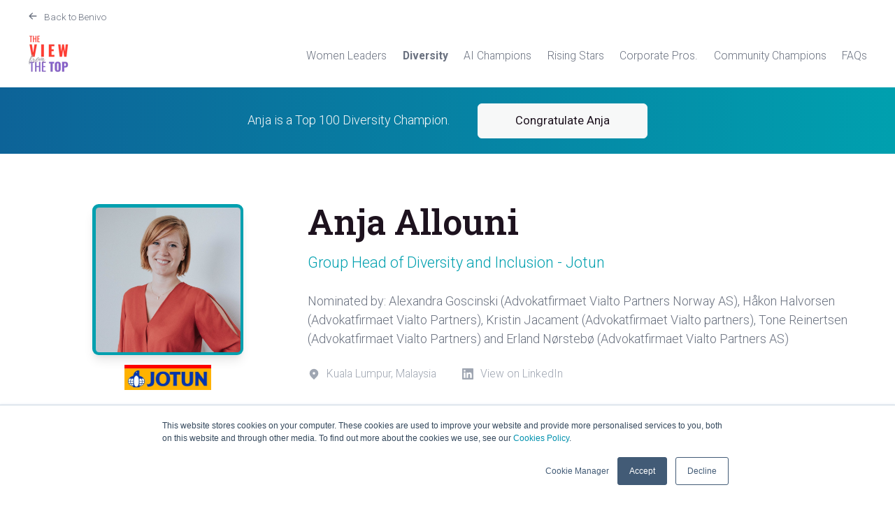

--- FILE ---
content_type: text/html; charset=UTF-8
request_url: https://top100.benivo.com/diversity-champions-2023/anja-allouni?hsLang=en
body_size: 12804
content:
<!doctype html><html lang="en"><head>
    <meta charset="utf-8">
    <title>Anja Allouni | Global Mobility Top 100 Diversity | The View From The Top</title>
    <link rel="shortcut icon" href="https://top100.benivo.com/hubfs/Marketing%20Images/favicon/favicon_browser.png">
    <meta name="description" content="The View From The Top: Anja Allouni is a Global Mobility Top 100 2023 Diversity Champion. Please join us in congratulating them!">
    
    
    
    
    
    <meta name="viewport" content="width=device-width, initial-scale=1">

    <script src="/hs/hsstatic/jquery-libs/static-1.1/jquery/jquery-1.7.1.js"></script>
<script>hsjQuery = window['jQuery'];</script>
    <meta property="og:description" content="The View From The Top: Anja Allouni is a Global Mobility Top 100 2023 Diversity Champion. Please join us in congratulating them!">
    <meta property="og:title" content="Anja Allouni | Global Mobility Top 100 Diversity | The View From The Top">
    <meta name="twitter:description" content="The View From The Top: Anja Allouni is a Global Mobility Top 100 2023 Diversity Champion. Please join us in congratulating them!">
    <meta name="twitter:title" content="Anja Allouni | Global Mobility Top 100 Diversity | The View From The Top">

    

    

    <style>
a.cta_button{-moz-box-sizing:content-box !important;-webkit-box-sizing:content-box !important;box-sizing:content-box !important;vertical-align:middle}.hs-breadcrumb-menu{list-style-type:none;margin:0px 0px 0px 0px;padding:0px 0px 0px 0px}.hs-breadcrumb-menu-item{float:left;padding:10px 0px 10px 10px}.hs-breadcrumb-menu-divider:before{content:'›';padding-left:10px}.hs-featured-image-link{border:0}.hs-featured-image{float:right;margin:0 0 20px 20px;max-width:50%}@media (max-width: 568px){.hs-featured-image{float:none;margin:0;width:100%;max-width:100%}}.hs-screen-reader-text{clip:rect(1px, 1px, 1px, 1px);height:1px;overflow:hidden;position:absolute !important;width:1px}
</style>

<link rel="stylesheet" href="https://top100.benivo.com/hubfs/hub_generated/template_assets/1/37463465840/1764776845566/template_main.min.css">
<link rel="stylesheet" href="https://top100.benivo.com/hubfs/hub_generated/template_assets/1/37463465856/1764776845329/template_theme-overrides.min.css">
<link rel="stylesheet" href="https://top100.benivo.com/hubfs/hub_generated/module_assets/1/37463465809/1742473869223/module_menu-section.min.css">
<link rel="stylesheet" href="https://top100.benivo.com/hubfs/hub_generated/module_assets/1/37482531242/1764687484290/module_profile.min.css">
<link rel="stylesheet" href="https://top100.benivo.com/hubfs/hub_generated/module_assets/1/37465684190/1742473873890/module_nominee-grid.min.css">
<link rel="stylesheet" href="https://top100.benivo.com/hubfs/hub_generated/module_assets/1/38018974143/1742473878678/module_company-logos.min.css">
<!-- Editor Styles -->
<style id="hs_editor_style" type="text/css">
/* HubSpot Non-stacked Media Query Styles */
@media (min-width:768px) {
  .dnd_area_hero-row-0-vertical-alignment > .row-fluid {
    display: -ms-flexbox !important;
    -ms-flex-direction: row;
    display: flex !important;
    flex-direction: row;
  }
  .dnd_area_hero-column-1-vertical-alignment {
    display: -ms-flexbox !important;
    -ms-flex-direction: column !important;
    -ms-flex-pack: center !important;
    display: flex !important;
    flex-direction: column !important;
    justify-content: center !important;
  }
  .dnd_area_hero-column-1-vertical-alignment > div {
    flex-shrink: 0 !important;
  }
}
/* HubSpot Styles (default) */
.dnd_area_hero-row-0-background-layers {
  background-image: linear-gradient(to right, rgba(13, 99, 152, 1), rgba(0, 160, 175, 1)) !important;
  background-position: left top !important;
  background-size: auto !important;
  background-repeat: no-repeat !important;
}
</style><style>
  @font-face {
    font-family: "Roboto Slab";
    font-weight: 700;
    font-style: normal;
    font-display: swap;
    src: url("/_hcms/googlefonts/Roboto_Slab/700.woff2") format("woff2"), url("/_hcms/googlefonts/Roboto_Slab/700.woff") format("woff");
  }
  @font-face {
    font-family: "Roboto Slab";
    font-weight: 600;
    font-style: normal;
    font-display: swap;
    src: url("/_hcms/googlefonts/Roboto_Slab/600.woff2") format("woff2"), url("/_hcms/googlefonts/Roboto_Slab/600.woff") format("woff");
  }
  @font-face {
    font-family: "Roboto Slab";
    font-weight: 400;
    font-style: normal;
    font-display: swap;
    src: url("/_hcms/googlefonts/Roboto_Slab/regular.woff2") format("woff2"), url("/_hcms/googlefonts/Roboto_Slab/regular.woff") format("woff");
  }
  @font-face {
    font-family: "Roboto Slab";
    font-weight: 700;
    font-style: normal;
    font-display: swap;
    src: url("/_hcms/googlefonts/Roboto_Slab/700.woff2") format("woff2"), url("/_hcms/googlefonts/Roboto_Slab/700.woff") format("woff");
  }
  @font-face {
    font-family: "Roboto";
    font-weight: 400;
    font-style: normal;
    font-display: swap;
    src: url("/_hcms/googlefonts/Roboto/regular.woff2") format("woff2"), url("/_hcms/googlefonts/Roboto/regular.woff") format("woff");
  }
  @font-face {
    font-family: "Roboto";
    font-weight: 700;
    font-style: normal;
    font-display: swap;
    src: url("/_hcms/googlefonts/Roboto/700.woff2") format("woff2"), url("/_hcms/googlefonts/Roboto/700.woff") format("woff");
  }
  @font-face {
    font-family: "Roboto";
    font-weight: 300;
    font-style: normal;
    font-display: swap;
    src: url("/_hcms/googlefonts/Roboto/300.woff2") format("woff2"), url("/_hcms/googlefonts/Roboto/300.woff") format("woff");
  }
</style>

    


    
<!--  Added by GoogleAnalytics integration -->
<script>
var _hsp = window._hsp = window._hsp || [];
_hsp.push(['addPrivacyConsentListener', function(consent) { if (consent.allowed || (consent.categories && consent.categories.analytics)) {
  (function(i,s,o,g,r,a,m){i['GoogleAnalyticsObject']=r;i[r]=i[r]||function(){
  (i[r].q=i[r].q||[]).push(arguments)},i[r].l=1*new Date();a=s.createElement(o),
  m=s.getElementsByTagName(o)[0];a.async=1;a.src=g;m.parentNode.insertBefore(a,m)
})(window,document,'script','//www.google-analytics.com/analytics.js','ga');
  ga('create','UA-19762453-11','auto');
  ga('send','pageview');
}}]);
</script>

<!-- /Added by GoogleAnalytics integration -->

<!--  Added by GoogleAnalytics4 integration -->
<script>
var _hsp = window._hsp = window._hsp || [];
window.dataLayer = window.dataLayer || [];
function gtag(){dataLayer.push(arguments);}

var useGoogleConsentModeV2 = true;
var waitForUpdateMillis = 1000;


if (!window._hsGoogleConsentRunOnce) {
  window._hsGoogleConsentRunOnce = true;

  gtag('consent', 'default', {
    'ad_storage': 'denied',
    'analytics_storage': 'denied',
    'ad_user_data': 'denied',
    'ad_personalization': 'denied',
    'wait_for_update': waitForUpdateMillis
  });

  if (useGoogleConsentModeV2) {
    _hsp.push(['useGoogleConsentModeV2'])
  } else {
    _hsp.push(['addPrivacyConsentListener', function(consent){
      var hasAnalyticsConsent = consent && (consent.allowed || (consent.categories && consent.categories.analytics));
      var hasAdsConsent = consent && (consent.allowed || (consent.categories && consent.categories.advertisement));

      gtag('consent', 'update', {
        'ad_storage': hasAdsConsent ? 'granted' : 'denied',
        'analytics_storage': hasAnalyticsConsent ? 'granted' : 'denied',
        'ad_user_data': hasAdsConsent ? 'granted' : 'denied',
        'ad_personalization': hasAdsConsent ? 'granted' : 'denied'
      });
    }]);
  }
}

gtag('js', new Date());
gtag('set', 'developer_id.dZTQ1Zm', true);
gtag('config', 'G-347Q7JDTCN');
</script>
<script async src="https://www.googletagmanager.com/gtag/js?id=G-347Q7JDTCN"></script>

<!-- /Added by GoogleAnalytics4 integration -->

    <link rel="canonical" href="https://top100.benivo.com/diversity-champions-2023/anja-allouni">


<!-- favicons -->
<link rel="icon" type="image/png" sizes="16x16" href="https://top100.benivo.com/hubfs/Marketing%20Images/favicon/favicon_browser.png">
<link rel="icon" type="image/png" sizes="32x32" href="https://top100.benivo.com/hubfs/Marketing%20Images/favicon/favicon_taskbar.png">
<link rel="icon" type="image/png" sizes="96x96" href="https://top100.benivo.com/hubfs/Marketing%20Images/favicon/favicon_desktop.png">
<link rel="apple-touch-icon" sizes="180x180" href="https://top100.benivo.com/hubfs/Marketing%20Images/favicon/favicon_Apple_touch.png">

  
<meta property="og:image" content="https://top100.benivo.com/hubfs/Marketing%20Images/Website%20Pages/Top100/Diversity/2023/Open%20Graph/anja-allouni-og.png">

  <meta name="twitter:image" content="https://top100.benivo.com/hubfs/Marketing%20Images/Website%20Pages/Top100/Diversity/2023/Open%20Graph/anja-allouni-og.png">



<meta property="og:url" content="https://top100.benivo.com/diversity-champions-2023/anja-allouni">
<meta name="twitter:card" content="summary_large_image">
<meta http-equiv="content-language" content="en">






  <meta name="generator" content="HubSpot"></head>
  <body>
    <div class="body-wrapper   hs-content-id-112493495154 hs-site-page page ">
      
        <div data-global-resource-path="top100/templates/partials/header.html"><header class="header">
  <div class="header__back-to-benivo content-wrapper">
    <svg xmlns="http://www.w3.org/2000/svg" viewbox="0 0 20 20" fill="currentColor">
      <path fill-rule="evenodd" d="M9.707 16.707a1 1 0 01-1.414 0l-6-6a1 1 0 010-1.414l6-6a1 1 0 011.414 1.414L5.414 9H17a1 1 0 110 2H5.414l4.293 4.293a1 1 0 010 1.414z" clip-rule="evenodd"></path>
    </svg>
    <a href="https://www.benivo.com?hsLang=en">Back to Benivo</a>
  </div>
  <div class="header__container content-wrapper">
    
    <div class="header__logo header__logo--main">
      <div id="hs_cos_wrapper_site_logo" class="hs_cos_wrapper hs_cos_wrapper_widget hs_cos_wrapper_type_module widget-type-logo" style="" data-hs-cos-general-type="widget" data-hs-cos-type="module">
  






















  
  <span id="hs_cos_wrapper_site_logo_hs_logo_widget" class="hs_cos_wrapper hs_cos_wrapper_widget hs_cos_wrapper_type_logo" style="" data-hs-cos-general-type="widget" data-hs-cos-type="logo"><a href="https://top100.benivo.com?hsLang=en" id="hs-link-site_logo_hs_logo_widget" style="border-width:0px;border:0px;"><img src="https://top100.benivo.com/hs-fs/hubfs/The%20View%20From%20The%20Top%20logo.png?width=60&amp;height=60&amp;name=The%20View%20From%20The%20Top%20logo.png" class="hs-image-widget " height="60" style="height: auto;width:60px;border-width:0px;border:0px;" width="60" alt="The View From The Top logo" title="The View From The Top logo" srcset="https://top100.benivo.com/hs-fs/hubfs/The%20View%20From%20The%20Top%20logo.png?width=30&amp;height=30&amp;name=The%20View%20From%20The%20Top%20logo.png 30w, https://top100.benivo.com/hs-fs/hubfs/The%20View%20From%20The%20Top%20logo.png?width=60&amp;height=60&amp;name=The%20View%20From%20The%20Top%20logo.png 60w, https://top100.benivo.com/hs-fs/hubfs/The%20View%20From%20The%20Top%20logo.png?width=90&amp;height=90&amp;name=The%20View%20From%20The%20Top%20logo.png 90w, https://top100.benivo.com/hs-fs/hubfs/The%20View%20From%20The%20Top%20logo.png?width=120&amp;height=120&amp;name=The%20View%20From%20The%20Top%20logo.png 120w, https://top100.benivo.com/hs-fs/hubfs/The%20View%20From%20The%20Top%20logo.png?width=150&amp;height=150&amp;name=The%20View%20From%20The%20Top%20logo.png 150w, https://top100.benivo.com/hs-fs/hubfs/The%20View%20From%20The%20Top%20logo.png?width=180&amp;height=180&amp;name=The%20View%20From%20The%20Top%20logo.png 180w" sizes="(max-width: 60px) 100vw, 60px"></a></span>
</div>
    </div>
    

    
    <div class="header__column">
      <div class="header--toggle header__navigation--toggle"></div>
      <div class="header__close--toggle"></div>
      <div class="header__navigation header--element">
        <div id="hs_cos_wrapper_navigation-primary" class="hs_cos_wrapper hs_cos_wrapper_widget hs_cos_wrapper_type_module" style="" data-hs-cos-general-type="widget" data-hs-cos-type="module">





























<nav aria-label="Main menu" class="navigation-primary">
  
  
  <ul class="submenu level-1" aria-hidden="false">
    
      
  <li class="no-submenu menu-item hs-skip-lang-url-rewrite">
    <a href="https://top100.benivo.com/top-women-leaders-2024" class="menu-link">Women Leaders</a>

    
  </li>

    
      
  <li class="no-submenu menu-item hs-skip-lang-url-rewrite">
    <a href="https://top100.benivo.com/diversity-champions-2023" class="menu-link active-item" aria-current="page">Diversity</a>

    
  </li>

    
      
  <li class="no-submenu menu-item hs-skip-lang-url-rewrite">
    <a href="https://top100.benivo.com/top-ai-champions-2025" class="menu-link">AI Champions</a>

    
  </li>

    
      
  <li class="no-submenu menu-item hs-skip-lang-url-rewrite">
    <a href="https://top100.benivo.com/rising-stars-2022" class="menu-link">Rising Stars</a>

    
  </li>

    
      
  <li class="no-submenu menu-item hs-skip-lang-url-rewrite">
    <a href="https://top100.benivo.com/corporate-2022" class="menu-link">Corporate Pros.</a>

    
  </li>

    
      
  <li class="no-submenu menu-item hs-skip-lang-url-rewrite">
    <a href="https://top100.benivo.com/community-champions-2023" class="menu-link">Community Champions</a>

    
  </li>

    
      
  <li class="no-submenu menu-item hs-skip-lang-url-rewrite">
    <a href="https://top100.benivo.com/faq" class="menu-link">FAQs</a>

    
  </li>

    
  </ul>

</nav></div>
      </div>

    </div>
    

  </div>
</header></div>
      

      
<main class="body-container-wrapper">
  
  <div id="hs_cos_wrapper_profile" class="hs_cos_wrapper hs_cos_wrapper_widget hs_cos_wrapper_type_module" style="" data-hs-cos-general-type="widget" data-hs-cos-type="module">





<!-- link to comment -->
<section class="a-bar-section u-bg-gradient-t-r-primary-secondary">
  <div class="content-wrapper a-bar-content">
    <span class="u-text-light-shade">Anja is a Top 100 Diversity Champion.</span>
    <a class="inverted-button" href="#comments">Congratulate Anja</a>
  </div>
</section>

<!-- profile section -->
<section class="profile-section">
  <div class="content-wrapper">
    <div class="profile">
      <div class="profile__avatar">
        <img src="https://top100.benivo.com/hubfs/Marketing%20Images/Website%20Pages/Top100/Diversity/2023/Avatars/anja-allouni-avatar.png" class="profile__avatar__nominee u-bg-secondary"><img src="https://top100.benivo.com/hubfs/Client%20Logos-%20%20color%20and%20greyscale%20versions/Color%20Version/Jotun_logo.jpg" title="Jotun logo" class="profile__avatar__logo"></div>
      <div class="profile__info">
        <h1>Anja Allouni</h1>
        <p class="profile__title u-text-secondary">Group Head of Diversity and Inclusion - Jotun</p>
        <p class="profile__bio">
          
          Nominated by:
          
          
          
          Alexandra Goscinski (Advokatfirmaet Vialto Partners Norway AS), Håkon Halvorsen (Advokatfirmaet Vialto Partners), Kristin Jacament (Advokatfirmaet Vialto partners), Tone Reinertsen (Advokatfirmaet Vialto Partners) and Erland Nørstebø (Advokatfirmaet Vialto Partners AS)
          
          
        </p>
        <div class="profile__meta u-text-gray-400">
          
          <div class="profile__meta__location">
            <svg xmlns="http://www.w3.org/2000/svg" viewbox="0 0 20 20" fill="currentColor">
              <path fill-rule="evenodd" d="M5.05 4.05a7 7 0 119.9 9.9L10 18.9l-4.95-4.95a7 7 0 010-9.9zM10 11a2 2 0 100-4 2 2 0 000 4z" clip-rule="evenodd"></path>
            </svg>
            <span>Kuala Lumpur, Malaysia</span>
          </div>
          
          <div class="profile__meta__liurl">
            <svg fill="currentColor" viewbox="0 0 20 20">
              <path fill-rule="evenodd" d="M16.338 16.338H13.67V12.16c0-.995-.017-2.277-1.387-2.277-1.39 0-1.601 1.086-1.601 2.207v4.248H8.014v-8.59h2.559v1.174h.037c.356-.675 1.227-1.387 2.526-1.387 2.703 0 3.203 1.778 3.203 4.092v4.711zM5.005 6.575a1.548 1.548 0 11-.003-3.096 1.548 1.548 0 01.003 3.096zm-1.337 9.763H6.34v-8.59H3.667v8.59zM17.668 1H2.328C1.595 1 1 1.581 1 2.298v15.403C1 18.418 1.595 19 2.328 19h15.34c.734 0 1.332-.582 1.332-1.299V2.298C19 1.581 18.402 1 17.668 1z" clip-rule="evenodd"></path>
            </svg>
            <a href="https://www.linkedin.com/in/anjaallouni/" target="_blank" class="u-text-gray-400">View on LinkedIn</a>
          </div>
        </div>

        <div id="js-id-scroll" class="line-break"></div>
        
        
        
        
                
      </div>
    </div>

  </div>
</section>

<!-- comments section -->

<section id="comments" class="comments-section u-bg-light-shade">
  <div class="content-wrapper">
    <div class="comment-wrapper">
      <div class="comments-sidebar">
        <h3>Congratulate Anja</h3>
          <p>Making the Global Mobility Top 100 Diversity Champions is no mean feat. Congratulate Anja on their remarkable achievement!</p>
        <div class="line-break"></div>    
      </div>

      <div class="comments-area">
        <!-- brian's comment first -->
        <div class="comments-area__comment-wrapper">
          <div class="comments-area__comment">
            On behalf of The View From The Top and the Benivo team, congratulations Anja for being recognized in the GM Top 100 Diversity Champions! Your nomination is extremely well deserved as your colleagues and peers in the industry will certainly agree. Congratulations again!
          </div>
          <div class="comments-area__comment-footer">
          Brian Friedman - Benivo - 17 May 2023
          </div>
        </div>           
        
     

        <div class="line-break u-border-accent"></div>  

        <div class="comments-area__form">

          
          <h4>Comments are now closed</h4>
          <p>Thank you for your interest. Comments are now closed - feel free to message Anja on <a href="https://www.linkedin.com/in/anjaallouni/" target="_blank" class="u-text-gray-400">LinkedIn</a>.</p>
          
        </div>
      </div>
    </div>
  </div>
</section>


<!-- Bouncy balls -->
<div class="bounce u-bg-light-shade js-bounce">
  <a href="#comments">
    <svg xmlns="http://www.w3.org/2000/svg" fill="none" viewbox="0 0 24 24" stroke="currentColor">
      <path stroke-linecap="round" stroke-linejoin="round" stroke-width="2" d="M19 9l-7 7-7-7" />
    </svg>
  </a>    
</div>
</div>
  <div id="hs_cos_wrapper_nominee-grid" class="hs_cos_wrapper hs_cos_wrapper_widget hs_cos_wrapper_type_module" style="" data-hs-cos-general-type="widget" data-hs-cos-type="module"><section id="top100">
  <div class="content-wrapper">
    
    <div class="nominee-header"></div>

    <div class="nominee-grid-container">
<a href="jade-adelekan?hsLang=en" class="nominee-card u-transiton nominee-card--grayscale" title="Visit Jadé Adelekan's profile page and send a personal congratulations message">
  <div class="nominee-card__avatar-container">
    <img class="u-transiton" src="https://top100.benivo.com/hubfs/Marketing%20Images/Website%20Pages/Top100/Diversity/2023/Avatars/jade-adelekan-avatar.png" alt="Jadé Adelekan Avatar">
  </div><h5 class="nominee-card__name">Jadé Adelekan</h5>
  <p class="nominee-card__title">Global Mobility &amp; Immigration Specialist</p>
  <div class="nominee-card__company-logo"><img src="https://top100.benivo.com/hubfs/Client%20Logos-%20%20color%20and%20greyscale%20versions/Color%20Version/top100/farfetch-logo.png" alt="Farfetch logo"></div>
  
</a>
          
        
<a href="tosin-adenrele?hsLang=en" class="nominee-card u-transiton nominee-card--grayscale" title="Visit Tosin Adenrele's profile page and send a personal congratulations message">
  <div class="nominee-card__avatar-container">
    <img class="u-transiton" src="https://top100.benivo.com/hubfs/Marketing%20Images/Website%20Pages/Top100/Diversity/2023/Avatars/tosin-adenrele-avatar.png" alt="Tosin Adenrele Avatar">
  </div><h5 class="nominee-card__name">Tosin Adenrele</h5>
  <p class="nominee-card__title">Manager, Global Mobility Compensation &amp; Benefits EMEA</p>
  <div class="nominee-card__company-logo"><img src="https://top100.benivo.com/hubfs/Client%20Logos-%20%20color%20and%20greyscale%20versions/Color%20Version/Iqvia-logo.png" alt="IQVIA logo"></div>
  
</a>
          
        
<a href="ezeibe-agomo?hsLang=en" class="nominee-card u-transiton nominee-card--grayscale" title="Visit Ezeibe Agomo's profile page and send a personal congratulations message">
  <div class="nominee-card__avatar-container">
    <img class="u-transiton" src="https://top100.benivo.com/hubfs/Marketing%20Images/Website%20Pages/Top100/Diversity/2023/Avatars/ezeibe-agomo-avatar.png" alt="Ezeibe Agomo Avatar">
  </div><h5 class="nominee-card__name">Ezeibe Agomo</h5>
  <p class="nominee-card__title">Head of Global Mobility</p>
  <div class="nominee-card__company-logo"><img src="https://top100.benivo.com/hubfs/equinix-logo.png" alt="Equinix logo"></div>
  
</a>
          
        
<a href="jennifer-ah-whaye?hsLang=en" class="nominee-card u-transiton nominee-card--grayscale" title="Visit Jennifer Ah Whaye's profile page and send a personal congratulations message">
  <div class="nominee-card__avatar-container">
    <img class="u-transiton" src="https://top100.benivo.com/hubfs/Marketing%20Images/Website%20Pages/Top100/Diversity/2023/Avatars/jennifer-ah-whaye-avatar.png" alt="Jennifer Ah Whaye Avatar">
  </div><h5 class="nominee-card__name">Jennifer Ah Whaye</h5>
  <p class="nominee-card__title">Global Mobility Director, Global</p>
  <div class="nominee-card__company-logo"><img src="https://top100.benivo.com/hubfs/Client%20Logos-%20%20color%20and%20greyscale%20versions/Color%20Version/top100/mondelez-logo.png" alt="Mondelez logo"></div>
  
</a>
          
        
<a href="ashli-aldrich?hsLang=en" class="nominee-card u-transiton nominee-card--grayscale" title="Visit Ashli Aldrich's profile page and send a personal congratulations message">
  <div class="nominee-card__avatar-container">
    <img class="u-transiton" src="https://top100.benivo.com/hubfs/Marketing%20Images/Website%20Pages/Top100/Diversity/2023/Avatars/ashli-aldrich-avatar.png" alt="Ashli Aldrich Avatar">
  </div><h5 class="nominee-card__name">Ashli Aldrich</h5>
  <p class="nominee-card__title">Global Talent Mobility Manager</p>
  <div class="nominee-card__company-logo"><img src="https://top100.benivo.com/hubfs/Client%20Logos-%20%20color%20and%20greyscale%20versions/Color%20Version/top100/netflix-logo.png" alt="Netflix logo"></div>
  
</a>
          
        
<a href="anja-allouni?hsLang=en" class="nominee-card u-transiton" title="Visit Anja Allouni's profile page and send a personal congratulations message">
  <div class="nominee-card__avatar-container">
    <img class="u-transiton" src="https://top100.benivo.com/hubfs/Marketing%20Images/Website%20Pages/Top100/Diversity/2023/Avatars/anja-allouni-avatar.png" alt="Anja Allouni Avatar">
  </div><h5 class="nominee-card__name">Anja Allouni</h5>
  <p class="nominee-card__title">Group Head of Diversity and Inclusion</p>
  <div class="nominee-card__company-logo"><img src="https://top100.benivo.com/hubfs/Client%20Logos-%20%20color%20and%20greyscale%20versions/Color%20Version/Jotun_logo.jpg" alt="Jotun logo"></div>
  
</a>
          
        
<a href="maxine-ansah?hsLang=en" class="nominee-card u-transiton nominee-card--grayscale" title="Visit Maxine Ansah's profile page and send a personal congratulations message">
  <div class="nominee-card__avatar-container">
    <img class="u-transiton" src="https://top100.benivo.com/hubfs/Marketing%20Images/Website%20Pages/Top100/Diversity/2023/Avatars/maxine-ansah-avatar.png" alt="Maxine Ansah Avatar">
  </div><h5 class="nominee-card__name">Maxine Ansah</h5>
  <p class="nominee-card__title">Director, Global Talent Mobility &amp; Tax</p>
  <div class="nominee-card__company-logo"><img src="https://top100.benivo.com/hubfs/Client%20Logos-%20%20color%20and%20greyscale%20versions/Color%20Version/top100/kearney-logo.png" alt="Kearney logo"></div>
  
</a>
          
        
<a href="prasanna-aravamudhan?hsLang=en" class="nominee-card u-transiton nominee-card--grayscale" title="Visit Prasanna Aravamudhan's profile page and send a personal congratulations message">
  <div class="nominee-card__avatar-container">
    <img class="u-transiton" src="https://top100.benivo.com/hubfs/Marketing%20Images/Website%20Pages/Top100/Diversity/2023/Avatars/prasanna-aravamudhan-avatar.png" alt="Prasanna Aravamudhan Avatar">
  </div><h5 class="nominee-card__name">Prasanna Aravamudhan</h5>
  <p class="nominee-card__title">Senior Principal - Global Immigration</p>
  <div class="nominee-card__company-logo"><img src="https://top100.benivo.com/hubfs/Client%20Logos-%20%20color%20and%20greyscale%20versions/Color%20Version/top100/infosys-logo.png" alt="Infosys logo"></div>
  
</a>
          
        
<a href="asia-arbolante?hsLang=en" class="nominee-card u-transiton nominee-card--grayscale" title="Visit Asia Arbolante's profile page and send a personal congratulations message">
  <div class="nominee-card__avatar-container">
    <img class="u-transiton" src="https://top100.benivo.com/hubfs/Marketing%20Images/Website%20Pages/Top100/Diversity/2023/Avatars/asia-arbolante-avatar.png" alt="Asia Arbolante Avatar">
  </div><h5 class="nominee-card__name">Asia Arbolante</h5>
  <p class="nominee-card__title">Head of Global Mobility &amp; Immigration</p>
  <div class="nominee-card__company-logo"><img src="https://top100.benivo.com/hubfs/Client%20Logos-%20%20color%20and%20greyscale%20versions/Color%20Version/top100/zoom-logo.png" alt="Zoom logo"></div>
  
</a>
          
        
<a href="kayla-arroyave?hsLang=en" class="nominee-card u-transiton nominee-card--grayscale" title="Visit Kayla Arroyave's profile page and send a personal congratulations message">
  <div class="nominee-card__avatar-container">
    <img class="u-transiton" src="https://top100.benivo.com/hubfs/Marketing%20Images/Website%20Pages/Top100/Diversity/2023/Avatars/kayla-arroyave-avatar.png" alt="Kayla Arroyave Avatar">
  </div><h5 class="nominee-card__name">Kayla Arroyave</h5>
  <p class="nominee-card__title">Senior Global Mobility Specialist</p>
  <div class="nominee-card__company-logo"><img src="https://top100.benivo.com/hubfs/ServiceNowlogo.png" alt="ServiceNow logo"></div>
  
</a>
          
        
<a href="anne-marie-bailey?hsLang=en" class="nominee-card u-transiton nominee-card--grayscale" title="Visit Anne-Marie Bailey's profile page and send a personal congratulations message">
  <div class="nominee-card__avatar-container">
    <img class="u-transiton" src="https://top100.benivo.com/hubfs/Marketing%20Images/Website%20Pages/Top100/Diversity/2023/Avatars/anne-marie-bailey-avatar.png" alt="Anne-Marie Bailey Avatar">
  </div><h5 class="nominee-card__name">Anne-Marie Bailey</h5>
  <p class="nominee-card__title">Global mobility manager</p>
  <div class="nominee-card__company-logo"><img src="https://top100.benivo.com/hubfs/Client%20Logos-%20%20color%20and%20greyscale%20versions/Color%20Version/top100/ge-logo.png" alt="GE logo"></div>
  
</a>
          
        
<a href="sarah-beck?hsLang=en" class="nominee-card u-transiton nominee-card--grayscale" title="Visit Sarah Beck's profile page and send a personal congratulations message">
  <div class="nominee-card__avatar-container">
    <img class="u-transiton" src="https://top100.benivo.com/hubfs/Marketing%20Images/Website%20Pages/Top100/Diversity/2023/Avatars/sarah-beck-avatar.png" alt="Sarah Beck Avatar">
  </div><h5 class="nominee-card__name">Sarah Beck</h5>
  <p class="nominee-card__title">Director, Global Mobility</p>
  <div class="nominee-card__company-logo"><img src="https://top100.benivo.com/hubfs/Client%20Logos-%20%20color%20and%20greyscale%20versions/Color%20Version/top100/workday-logo.png" alt="Workday logo"></div>
  
</a>
          
        
<a href="christopher-benson?hsLang=en" class="nominee-card u-transiton nominee-card--grayscale" title="Visit Christopher Benson's profile page and send a personal congratulations message">
  <div class="nominee-card__avatar-container">
    <img class="u-transiton" src="https://top100.benivo.com/hubfs/Marketing%20Images/Website%20Pages/Top100/Diversity/2023/Avatars/christopher-benson-avatar.png" alt="Christopher Benson Avatar">
  </div><h5 class="nominee-card__name">Christopher Benson</h5>
  <p class="nominee-card__title">Director of International Benefits</p>
  <div class="nominee-card__company-logo"><img src="https://top100.benivo.com/hubfs/Client%20Logos-%20%20color%20and%20greyscale%20versions/Color%20Version/top100/eli-lilly-logo.png" alt="Eli Lilly logo"></div>
  
</a>
          
        
<a href="sandy-beyer?hsLang=en" class="nominee-card u-transiton nominee-card--grayscale" title="Visit Sandy Beyer's profile page and send a personal congratulations message">
  <div class="nominee-card__avatar-container">
    <img class="u-transiton" src="https://top100.benivo.com/hubfs/Marketing%20Images/Website%20Pages/Top100/Diversity/2023/Avatars/sandy-beyer-avatar.png" alt="Sandy Beyer Avatar">
  </div><h5 class="nominee-card__name">Sandy Beyer</h5>
  <p class="nominee-card__title">SR Manager, Global Mobility</p>
  <div class="nominee-card__company-logo"><img src="https://top100.benivo.com/hubfs/Salesforce.com_logo.png" alt="Salesforce logo"></div>
  
</a>
          
        
<a href="ayesha-blackwell-hawkins?hsLang=en" class="nominee-card u-transiton nominee-card--grayscale" title="Visit Ayesha Blackwell-Hawkins's profile page and send a personal congratulations message">
  <div class="nominee-card__avatar-container">
    <img class="u-transiton" src="https://top100.benivo.com/hubfs/Marketing%20Images/Website%20Pages/Top100/Diversity/2023/Avatars/ayesha-blackwell-hawkins-avatar.png" alt="Ayesha Blackwell-Hawkins Avatar">
  </div><h5 class="nominee-card__name">Ayesha Blackwell-Hawkins</h5>
  <p class="nominee-card__title">Director, Global Mobility </p>
  <div class="nominee-card__company-logo"><img src="https://top100.benivo.com/hubfs/Client%20Logos-%20%20color%20and%20greyscale%20versions/Color%20Version/top100/google-logo.png" alt="Google logo"></div>
  
</a>
          
        
<a href="jessica-bravo?hsLang=en" class="nominee-card u-transiton nominee-card--grayscale" title="Visit Jessica Bravo's profile page and send a personal congratulations message">
  <div class="nominee-card__avatar-container">
    <img class="u-transiton" src="https://top100.benivo.com/hubfs/Marketing%20Images/Website%20Pages/Top100/Diversity/2023/Avatars/jessica-bravo-avatar.png" alt="Jessica Bravo Avatar">
  </div><h5 class="nominee-card__name">Jessica Bravo</h5>
  <p class="nominee-card__title">Global Mobility Program Manager</p>
  <div class="nominee-card__company-logo"><img src="https://top100.benivo.com/hubfs/Client%20Logos-%20%20color%20and%20greyscale%20versions/Color%20Version/top100/stripe-logo.png" alt="Stripe logo"></div>
  
</a>
          
        
<a href="julie-brightley-davies?hsLang=en" class="nominee-card u-transiton nominee-card--grayscale" title="Visit Julie Brightley-Davies's profile page and send a personal congratulations message">
  <div class="nominee-card__avatar-container">
    <img class="u-transiton" src="https://top100.benivo.com/hubfs/Marketing%20Images/Website%20Pages/Top100/Diversity/2023/Avatars/julie-brightley-davies-avatar.png" alt="Julie Brightley-Davies Avatar">
  </div><h5 class="nominee-card__name">Julie Brightley-Davies</h5>
  <p class="nominee-card__title">Head of Global Mobility</p>
  <div class="nominee-card__company-logo"><img src="https://top100.benivo.com/hubfs/Client%20Logos-%20%20color%20and%20greyscale%20versions/Color%20Version/RELX_logo.png" alt="RELX logo"></div>
  
</a>
          
        
<a href="robert-brizuela?hsLang=en" class="nominee-card u-transiton nominee-card--grayscale" title="Visit Robert Brizuela's profile page and send a personal congratulations message">
  <div class="nominee-card__avatar-container">
    <img class="u-transiton" src="https://top100.benivo.com/hubfs/Marketing%20Images/Website%20Pages/Top100/Diversity/2023/Avatars/robert-brizuela-avatar.png" alt="Robert Brizuela Avatar">
  </div><h5 class="nominee-card__name">Robert Brizuela</h5>
  <p class="nominee-card__title">Sr. Global Mobility Manager</p>
  <div class="nominee-card__company-logo"><img src="https://top100.benivo.com/hubfs/Client%20Logos-%20%20color%20and%20greyscale%20versions/Color%20Version/top100/chewy-logo.png" alt="Chewy logo"></div>
  
</a>
          
        
<a href="melissa-browning?hsLang=en" class="nominee-card u-transiton nominee-card--grayscale" title="Visit Melissa Browning's profile page and send a personal congratulations message">
  <div class="nominee-card__avatar-container">
    <img class="u-transiton" src="https://top100.benivo.com/hubfs/Marketing%20Images/Website%20Pages/Top100/Diversity/2023/Avatars/melissa-browning-avatar.png" alt="Melissa Browning Avatar">
  </div><h5 class="nominee-card__name">Melissa Browning</h5>
  <p class="nominee-card__title">Director, Global Mobility </p>
  <div class="nominee-card__company-logo"><img src="https://top100.benivo.com/hubfs/Client%20Logos-%20%20color%20and%20greyscale%20versions/Color%20Version/top100/peloton-logo.png" alt="Peloton logo"></div>
  
</a>
          
        
<a href="hayden-burns?hsLang=en" class="nominee-card u-transiton nominee-card--grayscale" title="Visit Hayden Burns's profile page and send a personal congratulations message">
  <div class="nominee-card__avatar-container">
    <img class="u-transiton" src="https://top100.benivo.com/hubfs/Marketing%20Images/Website%20Pages/Top100/Diversity/2023/Avatars/hayden-burns-avatar.png" alt="Hayden Burns Avatar">
  </div><h5 class="nominee-card__name">Hayden Burns</h5>
  <p class="nominee-card__title">Senior Manager Total Rewards</p>
  <div class="nominee-card__company-logo"><img src="https://top100.benivo.com/hubfs/Westlake%20logo.png" alt="Westlake logo"></div>
  
</a>
          
        
<a href="jenny-buxey?hsLang=en" class="nominee-card u-transiton nominee-card--grayscale" title="Visit Jenny Buxey's profile page and send a personal congratulations message">
  <div class="nominee-card__avatar-container">
    <img class="u-transiton" src="https://top100.benivo.com/hubfs/Marketing%20Images/Website%20Pages/Top100/Diversity/2023/Avatars/jenny-buxey-avatar.png" alt="Jenny Buxey Avatar">
  </div><h5 class="nominee-card__name">Jenny Buxey</h5>
  <p class="nominee-card__title">Principal, Global Mobility</p>
  <div class="nominee-card__company-logo"><img src="https://top100.benivo.com/hubfs/Client%20Logos-%20%20color%20and%20greyscale%20versions/Color%20Version/top100/south32-logo.png" alt="South32 logo"></div>
  
</a>
          
        
<a href="krista-caldwell?hsLang=en" class="nominee-card u-transiton nominee-card--grayscale" title="Visit Krista Caldwell's profile page and send a personal congratulations message">
  <div class="nominee-card__avatar-container">
    <img class="u-transiton" src="https://top100.benivo.com/hubfs/Marketing%20Images/Website%20Pages/Top100/Diversity/2023/Avatars/krista-caldwell-avatar.png" alt="Krista Caldwell Avatar">
  </div><h5 class="nominee-card__name">Krista Caldwell</h5>
  <p class="nominee-card__title">Principal Global Mobility and Immigration Partner</p>
  <div class="nominee-card__company-logo"><img src="https://top100.benivo.com/hubfs/PagerDuty-Logo1.png" alt="PagerDuty logo"></div>
  
</a>
          
        
<a href="maya-camara?hsLang=en" class="nominee-card u-transiton nominee-card--grayscale" title="Visit Maya Camara's profile page and send a personal congratulations message">
  <div class="nominee-card__avatar-container">
    <img class="u-transiton" src="https://top100.benivo.com/hubfs/Marketing%20Images/Website%20Pages/Top100/Diversity/2023/Avatars/maya-camara-avatar.png" alt="Maya Camara Avatar">
  </div><h5 class="nominee-card__name">Maya Camara</h5>
  <p class="nominee-card__title">Global Mobility Manager</p>
  <div class="nominee-card__company-logo"><img src="https://top100.benivo.com/hubfs/Client%20Logos-%20%20color%20and%20greyscale%20versions/Color%20Version/top100/meyer-brown-logo.png" alt="Meyer Brown logo"></div>
  
</a>
          
        
<a href="janice-campbell?hsLang=en" class="nominee-card u-transiton nominee-card--grayscale" title="Visit Janice Campbell's profile page and send a personal congratulations message">
  <div class="nominee-card__avatar-container">
    <img class="u-transiton" src="https://top100.benivo.com/hubfs/Marketing%20Images/Website%20Pages/Top100/Diversity/2023/Avatars/janice-campbell-avatar.png" alt="Janice Campbell Avatar">
  </div><h5 class="nominee-card__name">Janice Campbell</h5>
  <p class="nominee-card__title">Senior Manager, Talent Mobility</p>
  <div class="nominee-card__company-logo"><img src="https://top100.benivo.com/hubfs/Client%20Logos-%20%20color%20and%20greyscale%20versions/Color%20Version/Loblaw%20logo.png" alt="Loblaw Companies logo"></div>
  
</a>
          
        
<a href="juan-carlos-gonzalez?hsLang=en" class="nominee-card u-transiton nominee-card--grayscale" title="Visit Juan Carlos Gonzalez's profile page and send a personal congratulations message">
  <div class="nominee-card__avatar-container">
    <img class="u-transiton" src="https://top100.benivo.com/hubfs/Marketing%20Images/Website%20Pages/Top100/Diversity/2023/Avatars/juan-carlos-gonzalez-avatar.png" alt="Juan Carlos Gonzalez Avatar">
  </div><h5 class="nominee-card__name">Juan Carlos Gonzalez</h5>
  <p class="nominee-card__title">Senior Director Global Mobility</p>
  <div class="nominee-card__company-logo"><img src="https://top100.benivo.com/hubfs/Client%20Logos-%20%20color%20and%20greyscale%20versions/Color%20Version/top100/microsoft-logo.png" alt="Microsoft logo"></div>
  
</a>
          
        
<a href="skye-carlson-wiseman?hsLang=en" class="nominee-card u-transiton nominee-card--grayscale" title="Visit Skye Carlson Wiseman's profile page and send a personal congratulations message">
  <div class="nominee-card__avatar-container">
    <img class="u-transiton" src="https://top100.benivo.com/hubfs/Marketing%20Images/Website%20Pages/Top100/Diversity/2023/Avatars/skye-carlson-wiseman-avatar.png" alt="Skye Carlson Wiseman Avatar">
  </div><h5 class="nominee-card__name">Skye Carlson Wiseman</h5>
  <p class="nominee-card__title">Global Mobility Lead</p>
  <div class="nominee-card__company-logo"><img src="https://top100.benivo.com/hubfs/Client%20Logos-%20%20color%20and%20greyscale%20versions/Color%20Version/top100/American_Express_Global_Business_Travel_Logo.svg.png" alt="Amex GBT logo"></div>
  
</a>
          
        
<a href="jim-carroll?hsLang=en" class="nominee-card u-transiton nominee-card--grayscale" title="Visit Jim Carroll's profile page and send a personal congratulations message">
  <div class="nominee-card__avatar-container">
    <img class="u-transiton" src="https://top100.benivo.com/hubfs/Marketing%20Images/Website%20Pages/Top100/Diversity/2023/Avatars/jim-carroll-avatar.png" alt="Jim Carroll Avatar">
  </div><h5 class="nominee-card__name">Jim Carroll</h5>
  <p class="nominee-card__title">Senior Manager - Global Mobility</p>
  <div class="nominee-card__company-logo"><img src="https://top100.benivo.com/hubfs/Client%20Logos-%20%20color%20and%20greyscale%20versions/Color%20Version/top100/westrock-logo.png" alt="WestRock logo"></div>
  
</a>
          
        
<a href="suzie-chapman?hsLang=en" class="nominee-card u-transiton nominee-card--grayscale" title="Visit Suzie Chapman's profile page and send a personal congratulations message">
  <div class="nominee-card__avatar-container">
    <img class="u-transiton" src="https://top100.benivo.com/hubfs/Marketing%20Images/Website%20Pages/Top100/Diversity/2023/Avatars/suzie-chapman-avatar.png" alt="Suzie Chapman Avatar">
  </div><h5 class="nominee-card__name">Suzie Chapman</h5>
  <p class="nominee-card__title">Human Resources Business Partner, Global Mobility</p>
  <div class="nominee-card__company-logo"><img src="https://top100.benivo.com/hubfs/Fm-global%20logo.png" alt="FM Global logo"></div>
  
</a>
          
        
<a href="deb-convery?hsLang=en" class="nominee-card u-transiton nominee-card--grayscale" title="Visit Deb Convery's profile page and send a personal congratulations message">
  <div class="nominee-card__avatar-container">
    <img class="u-transiton" src="https://top100.benivo.com/hubfs/Marketing%20Images/Website%20Pages/Top100/Diversity/2023/Avatars/deb-convery-avatar.png" alt="Deb Convery Avatar">
  </div><h5 class="nominee-card__name">Deb Convery</h5>
  <p class="nominee-card__title">Head of Global Mobility &amp; Immigration</p>
  <div class="nominee-card__company-logo"><img src="https://top100.benivo.com/hubfs/Client%20Logos-%20%20color%20and%20greyscale%20versions/Color%20Version/top100/stripe-logo.png" alt="Stripe logo"></div>
  
</a>
          
        
<a href="shelley-crofts?hsLang=en" class="nominee-card u-transiton nominee-card--grayscale" title="Visit Shelley Crofts's profile page and send a personal congratulations message">
  <div class="nominee-card__avatar-container">
    <img class="u-transiton" src="https://top100.benivo.com/hubfs/Marketing%20Images/Website%20Pages/Top100/Diversity/2023/Avatars/shelley-crofts-avatar.png" alt="Shelley Crofts Avatar">
  </div><h5 class="nominee-card__name">Shelley Crofts</h5>
  <p class="nominee-card__title">Head of Global and Domestic Mobility Services</p>
  <div class="nominee-card__company-logo"><img src="https://top100.benivo.com/hubfs/Client%20Logos-%20%20color%20and%20greyscale%20versions/Color%20Version/top100/bae-systems-logo.png" alt="BAE Systems logo"></div>
  
</a>
          
        
<a href="kristen-dardani?hsLang=en" class="nominee-card u-transiton nominee-card--grayscale" title="Visit Kristen Dardani's profile page and send a personal congratulations message">
  <div class="nominee-card__avatar-container">
    <img class="u-transiton" src="https://top100.benivo.com/hubfs/Marketing%20Images/Website%20Pages/Top100/Diversity/2023/Avatars/kristen-dardani-avatar.png" alt="Kristen Dardani Avatar">
  </div><h5 class="nominee-card__name">Kristen Dardani</h5>
  <p class="nominee-card__title">Global Executive Vice President, Talent Mobility &amp; Careers</p>
  <div class="nominee-card__company-logo"><img src="https://top100.benivo.com/hubfs/23-Brainlabs-Secondary-Logo-Horizontal-1-removebg-preview.png" alt="Brainlabs logo"></div>
  
</a>
          
        
<a href="sanchari-das?hsLang=en" class="nominee-card u-transiton nominee-card--grayscale" title="Visit Sanchari Das's profile page and send a personal congratulations message">
  <div class="nominee-card__avatar-container">
    <img class="u-transiton" src="https://top100.benivo.com/hubfs/Marketing%20Images/Website%20Pages/Top100/Diversity/2023/Avatars/sanchari-das-avatar.png" alt="Sanchari Das Avatar">
  </div><h5 class="nominee-card__name">Sanchari Das</h5>
  <p class="nominee-card__title">Head of International Mobility</p>
  <div class="nominee-card__company-logo"><img src="https://top100.benivo.com/hubfs/Client%20Logos-%20%20color%20and%20greyscale%20versions/Color%20Version/top100/atos-logo.png" alt="Atos logo"></div>
  
</a>
          
        
<a href="vladimir-dziak?hsLang=en" class="nominee-card u-transiton nominee-card--grayscale" title="Visit Vladimir Dziak's profile page and send a personal congratulations message">
  <div class="nominee-card__avatar-container">
    <img class="u-transiton" src="https://top100.benivo.com/hubfs/Marketing%20Images/Website%20Pages/Top100/Diversity/2023/Avatars/vladimir-dziak-avatar.png" alt="Vladimir Dziak Avatar">
  </div><h5 class="nominee-card__name">Vladimir Dziak</h5>
  <p class="nominee-card__title">Head of Global Mobility and Global Rewards</p>
  <div class="nominee-card__company-logo"><img src="https://top100.benivo.com/hubfs/Client%20Logos-%20%20color%20and%20greyscale%20versions/Color%20Version/top100/liberty-mutual-insurance-logo.png" alt="Liberty Mutual Insurance logo"></div>
  
</a>
          
        
<a href="mark-eckert?hsLang=en" class="nominee-card u-transiton nominee-card--grayscale" title="Visit Mark Eckert's profile page and send a personal congratulations message">
  <div class="nominee-card__avatar-container">
    <img class="u-transiton" src="https://top100.benivo.com/hubfs/Marketing%20Images/Website%20Pages/Top100/Diversity/2023/Avatars/mark-eckert-avatar.png" alt="Mark Eckert Avatar">
  </div><h5 class="nominee-card__name">Mark Eckert</h5>
  <p class="nominee-card__title">Director, Talent Mobility &amp; Immigration</p>
  <div class="nominee-card__company-logo"><img src="https://top100.benivo.com/hubfs/uber-logo.png" alt="Uber logo"></div>
  
</a>
          
        
<a href="menna-elsafoury?hsLang=en" class="nominee-card u-transiton nominee-card--grayscale" title="Visit Menna Elsafoury's profile page and send a personal congratulations message">
  <div class="nominee-card__avatar-container">
    <img class="u-transiton" src="https://top100.benivo.com/hubfs/Marketing%20Images/Website%20Pages/Top100/Diversity/2023/Avatars/menna-elsafoury-avatar.png" alt="Menna Elsafoury Avatar">
  </div><h5 class="nominee-card__name">Menna Elsafoury</h5>
  <p class="nominee-card__title">Sr. Global Mobility Advisor (EMEA)</p>
  <div class="nominee-card__company-logo"><img src="https://top100.benivo.com/hubfs/Client%20Logos-%20%20color%20and%20greyscale%20versions/Color%20Version/Temenos%20logo.png" alt="Temenos logo"></div>
  
</a>
          
        
<a href="olu-euba?hsLang=en" class="nominee-card u-transiton nominee-card--grayscale" title="Visit Olu Euba's profile page and send a personal congratulations message">
  <div class="nominee-card__avatar-container">
    <img class="u-transiton" src="https://top100.benivo.com/hubfs/Marketing%20Images/Website%20Pages/Top100/Diversity/2023/Avatars/olu-euba-avatar.png" alt="Olu Euba Avatar">
  </div><h5 class="nominee-card__name">Olu Euba</h5>
  <p class="nominee-card__title">Associate Director, Global Talent Mobility</p>
  <div class="nominee-card__company-logo"><img src="https://top100.benivo.com/hubfs/essesce-removebg-preview.png" alt="EssenceMediacom logo"></div>
  
</a>
          
        
<a href="kristin-faison?hsLang=en" class="nominee-card u-transiton nominee-card--grayscale" title="Visit Kristin Faison's profile page and send a personal congratulations message">
  <div class="nominee-card__avatar-container">
    <img class="u-transiton" src="https://top100.benivo.com/hubfs/Marketing%20Images/Website%20Pages/Top100/Diversity/2023/Avatars/kristin-faison-avatar.png" alt="Kristin Faison Avatar">
  </div><h5 class="nominee-card__name">Kristin Faison</h5>
  <p class="nominee-card__title">Senior Manager, Global Mobility</p>
  <div class="nominee-card__company-logo"><img src="https://top100.benivo.com/hubfs/Client%20Logos-%20%20color%20and%20greyscale%20versions/Color%20Version/top100/zendesk-logo.png" alt="Zendesk logo"></div>
  
</a>
          
        
<a href="ely-fu?hsLang=en" class="nominee-card u-transiton nominee-card--grayscale" title="Visit Ely Fu's profile page and send a personal congratulations message">
  <div class="nominee-card__avatar-container">
    <img class="u-transiton" src="https://top100.benivo.com/hubfs/ely-fu-avatar1.png" alt="Ely Fu Avatar">
  </div><h5 class="nominee-card__name">Ely Fu</h5>
  <p class="nominee-card__title">Total Rewards Program Manager &amp; Global Mobility</p>
  <div class="nominee-card__company-logo"><img src="https://top100.benivo.com/hubfs/Johnson%20Controls%20logo.png" alt="Johnson Controls logo"></div>
  
</a>
          
        
<a href="lenka-gilmour?hsLang=en" class="nominee-card u-transiton nominee-card--grayscale" title="Visit Lenka Gilmour's profile page and send a personal congratulations message">
  <div class="nominee-card__avatar-container">
    <img class="u-transiton" src="https://top100.benivo.com/hubfs/Marketing%20Images/Website%20Pages/Top100/Diversity/2023/Avatars/lenka-gilmour-avatar.png" alt="Lenka Gilmour Avatar">
  </div><h5 class="nominee-card__name">Lenka Gilmour</h5>
  <p class="nominee-card__title">Head of Global Mobility, Sr. Manager</p>
  <div class="nominee-card__company-logo"><img src="https://top100.benivo.com/hubfs/Client%20Logos-%20%20color%20and%20greyscale%20versions/Color%20Version/lego%20logo.jpg" alt="The LEGO Group logo"></div>
  
</a>
          
        
<a href="jean-grossman?hsLang=en" class="nominee-card u-transiton nominee-card--grayscale" title="Visit Jean Grossman's profile page and send a personal congratulations message">
  <div class="nominee-card__avatar-container">
    <img class="u-transiton" src="https://top100.benivo.com/hubfs/Marketing%20Images/Website%20Pages/Top100/Diversity/2023/Avatars/jean-grossman-avatar.png" alt="Jean Grossman Avatar">
  </div><h5 class="nominee-card__name">Jean Grossman</h5>
  <p class="nominee-card__title">Director, Global Mobility</p>
  <div class="nominee-card__company-logo"><img src="https://top100.benivo.com/hubfs/Client%20Logos-%20%20color%20and%20greyscale%20versions/Color%20Version/top100/the-walt-disney-company-logo.png" alt="The Walt Disney Company logo"></div>
  
</a>
          
        
<a href="kerwin-guillermo?hsLang=en" class="nominee-card u-transiton nominee-card--grayscale" title="Visit Kerwin Guillermo's profile page and send a personal congratulations message">
  <div class="nominee-card__avatar-container">
    <img class="u-transiton" src="https://top100.benivo.com/hubfs/Marketing%20Images/Website%20Pages/Top100/Diversity/2023/Avatars/kerwin-guillermo-avatar.png" alt="Kerwin Guillermo Avatar">
  </div><h5 class="nominee-card__name">Kerwin Guillermo</h5>
  <p class="nominee-card__title">Global Head of Employee Mobility</p>
  <div class="nominee-card__company-logo"><img src="https://top100.benivo.com/hubfs/Client%20Logos-%20%20color%20and%20greyscale%20versions/Color%20Version/top100/hewlett-packard-enterprise-logo.png" alt="HPE logo"></div>
  
</a>
          
        
<a href="karen-hale?hsLang=en" class="nominee-card u-transiton nominee-card--grayscale" title="Visit Karen Hale's profile page and send a personal congratulations message">
  <div class="nominee-card__avatar-container">
    <img class="u-transiton" src="https://top100.benivo.com/hubfs/Marketing%20Images/Website%20Pages/Top100/Diversity/2023/Avatars/karen-hale-avatar.png" alt="Karen Hale Avatar">
  </div><h5 class="nominee-card__name">Karen Hale</h5>
  <p class="nominee-card__title">Sr Program Manager, Global Mobility</p>
  <div class="nominee-card__company-logo"><img src="https://top100.benivo.com/hubfs/Unity_Technologies_logo.png" alt="Unity logo"></div>
  
</a>
          
        
<a href="jodi-harris?hsLang=en" class="nominee-card u-transiton nominee-card--grayscale" title="Visit Jodi Harris's profile page and send a personal congratulations message">
  <div class="nominee-card__avatar-container">
    <img class="u-transiton" src="https://top100.benivo.com/hubfs/Marketing%20Images/Website%20Pages/Top100/Diversity/2023/Avatars/jodi-harris-avatar.png" alt="Jodi Harris Avatar">
  </div><h5 class="nominee-card__name">Jodi Harris</h5>
  <p class="nominee-card__title">Global Mobility Partner</p>
  <div class="nominee-card__company-logo"><img src="https://top100.benivo.com/hubfs/FIS%20Logo%20-%20Grey.png" alt="FIS logo"></div>
  
</a>
          
        
<a href="heather-henry?hsLang=en" class="nominee-card u-transiton nominee-card--grayscale" title="Visit Heather Henry's profile page and send a personal congratulations message">
  <div class="nominee-card__avatar-container">
    <img class="u-transiton" src="https://top100.benivo.com/hubfs/Marketing%20Images/Website%20Pages/Top100/Diversity/2023/Avatars/heather-henry-avatar.png" alt="Heather Henry Avatar">
  </div><h5 class="nominee-card__name">Heather Henry</h5>
  <p class="nominee-card__title">Head of Employee Services</p>
  <div class="nominee-card__company-logo"><img src="https://top100.benivo.com/hubfs/Client%20Logos-%20%20color%20and%20greyscale%20versions/Color%20Version/FHL%20Bank%20San%20Francisco.jpeg" alt="Federal Home Loan Bank of San Francisco logo"></div>
  
</a>
          
        
<a href="khadeeja-islam?hsLang=en" class="nominee-card u-transiton nominee-card--grayscale" title="Visit Khadeeja Islam's profile page and send a personal congratulations message">
  <div class="nominee-card__avatar-container">
    <img class="u-transiton" src="https://top100.benivo.com/hubfs/Marketing%20Images/Website%20Pages/Top100/Diversity/2023/Avatars/khadeeja-islam-avatar.png" alt="Khadeeja Islam Avatar">
  </div><h5 class="nominee-card__name">Khadeeja Islam</h5>
  <p class="nominee-card__title">Head of Global Mobility</p>
  <div class="nominee-card__company-logo"><img src="https://top100.benivo.com/hubfs/Client%20Logos-%20%20color%20and%20greyscale%20versions/Color%20Version/top100/aggreko-logo.png" alt="Aggreko logo"></div>
  
</a>
          
        
<a href="andrew-jackson?hsLang=en" class="nominee-card u-transiton nominee-card--grayscale" title="Visit Andrew Jackson's profile page and send a personal congratulations message">
  <div class="nominee-card__avatar-container">
    <img class="u-transiton" src="https://top100.benivo.com/hubfs/Marketing%20Images/Website%20Pages/Top100/Diversity/2023/Avatars/andrew-jackson-avatar.png" alt="Andrew Jackson Avatar">
  </div><h5 class="nominee-card__name">Andrew Jackson</h5>
  <p class="nominee-card__title">Global Relocation Advisor</p>
  <div class="nominee-card__company-logo"><img src="https://top100.benivo.com/hubfs/Client%20Logos-%20%20color%20and%20greyscale%20versions/Color%20Version/Warner%20Bros%20Discovery%20logo.png" alt="Warner Bros. Discovery logo"></div>
  
</a>
          
        
<a href="selina-jones-may?hsLang=en" class="nominee-card u-transiton nominee-card--grayscale" title="Visit Selina Jones-May's profile page and send a personal congratulations message">
  <div class="nominee-card__avatar-container">
    <img class="u-transiton" src="https://top100.benivo.com/hubfs/Marketing%20Images/Website%20Pages/Top100/Diversity/2023/Avatars/selina-jones-may-avatar.png" alt="Selina Jones-May Avatar">
  </div><h5 class="nominee-card__name">Selina Jones-May</h5>
  <p class="nominee-card__title">Senior HR Director - Global Benefits, Global Mobility &amp; Wellness</p>
  <div class="nominee-card__company-logo"><img src="https://top100.benivo.com/hubfs/lumentum_rgb.png" alt="Lumentum logo"></div>
  
</a>
          
        
<a href="elizabeth-keller?hsLang=en" class="nominee-card u-transiton nominee-card--grayscale" title="Visit Elizabeth Keller's profile page and send a personal congratulations message">
  <div class="nominee-card__avatar-container">
    <img class="u-transiton" src="https://top100.benivo.com/hubfs/Marketing%20Images/Website%20Pages/Top100/Diversity/2023/Avatars/elizabeth-keller-avatar.png" alt="Elizabeth Keller Avatar">
  </div><h5 class="nominee-card__name">Elizabeth Keller</h5>
  <p class="nominee-card__title">Global Head - International Mobility &amp; Immigration</p>
  <div class="nominee-card__company-logo"><img src="https://top100.benivo.com/hubfs/640px-Standard_Chartered.png" alt="Standard Chartered logo"></div>
  
</a>
          
        
<a href="ray-kirby?hsLang=en" class="nominee-card u-transiton nominee-card--grayscale" title="Visit Ray Kirby's profile page and send a personal congratulations message">
  <div class="nominee-card__avatar-container">
    <img class="u-transiton" src="https://top100.benivo.com/hubfs/Marketing%20Images/Website%20Pages/Top100/Diversity/2023/Avatars/ray-kirby-avatar.png" alt="Ray Kirby Avatar">
  </div><h5 class="nominee-card__name">Ray Kirby</h5>
  <p class="nominee-card__title">Head of Global Mobility</p>
  <div class="nominee-card__company-logo"><img src="https://top100.benivo.com/hubfs/Client%20Logos-%20%20color%20and%20greyscale%20versions/Color%20Version/top100/qualcomm-logo.png" alt="Qualcomm logo"></div>
  
</a>
          
        
<a href="nik-kontrimas?hsLang=en" class="nominee-card u-transiton nominee-card--grayscale" title="Visit Nik Kontrimas's profile page and send a personal congratulations message">
  <div class="nominee-card__avatar-container">
    <img class="u-transiton" src="https://top100.benivo.com/hubfs/Marketing%20Images/Website%20Pages/Top100/Diversity/2023/Avatars/nik-kontrimas-avatar.png" alt="Nik Kontrimas Avatar">
  </div><h5 class="nominee-card__name">Nik Kontrimas</h5>
  <p class="nominee-card__title">Live Anywhere Manager</p>
  <div class="nominee-card__company-logo"><img src="https://top100.benivo.com/hubfs/Airbnb%20Logo%20-%20Greyscale.png" alt="Airbnb logo"></div>
  
</a>
          
        
<a href="lynn-lee?hsLang=en" class="nominee-card u-transiton nominee-card--grayscale" title="Visit Lynn Lee's profile page and send a personal congratulations message">
  <div class="nominee-card__avatar-container">
    <img class="u-transiton" src="https://top100.benivo.com/hubfs/Marketing%20Images/Website%20Pages/Top100/Diversity/2023/Avatars/lynn-lee-avatar.png" alt="Lynn Lee Avatar">
  </div><h5 class="nominee-card__name">Lynn Lee</h5>
  <p class="nominee-card__title">Global Inclusion &amp; Diversity Integration Lead</p>
  <div class="nominee-card__company-logo"><img src="https://top100.benivo.com/hubfs/Client%20Logos-%20%20color%20and%20greyscale%20versions/Color%20Version/top100/mars-logo.png" alt="Mars logo"></div>
  
</a>
          
        
<a href="tanya-mariottini?hsLang=en" class="nominee-card u-transiton nominee-card--grayscale" title="Visit Tanya Mariottini's profile page and send a personal congratulations message">
  <div class="nominee-card__avatar-container">
    <img class="u-transiton" src="https://top100.benivo.com/hubfs/Marketing%20Images/Website%20Pages/Top100/Diversity/2023/Avatars/tanya-mariottini-avatar.png" alt="Tanya Mariottini Avatar">
  </div><h5 class="nominee-card__name">Tanya Mariottini</h5>
  <p class="nominee-card__title">Director, Global Mobility</p>
  <div class="nominee-card__company-logo"><img src="https://top100.benivo.com/hubfs/Twilio_logo.png" alt="Twilio logo"></div>
  
</a>
          
        
<a href="merrill-markiewicz?hsLang=en" class="nominee-card u-transiton nominee-card--grayscale" title="Visit Merrill Markiewicz's profile page and send a personal congratulations message">
  <div class="nominee-card__avatar-container">
    <img class="u-transiton" src="https://top100.benivo.com/hubfs/Marketing%20Images/Website%20Pages/Top100/Diversity/2023/Avatars/merrill-markiewicz-avatar.png" alt="Merrill Markiewicz Avatar">
  </div><h5 class="nominee-card__name">Merrill Markiewicz</h5>
  <p class="nominee-card__title">Global Mobility Consultant</p>
  <div class="nominee-card__company-logo"><img src="https://top100.benivo.com/hubfs/Client%20Logos-%20%20color%20and%20greyscale%20versions/Color%20Version/top100/general-motors-logo.png" alt="GM logo"></div>
  
</a>
          
        
<a href="liz-martin?hsLang=en" class="nominee-card u-transiton nominee-card--grayscale" title="Visit Liz Martin's profile page and send a personal congratulations message">
  <div class="nominee-card__avatar-container">
    <img class="u-transiton" src="https://top100.benivo.com/hubfs/Marketing%20Images/Website%20Pages/Top100/Diversity/2023/Avatars/liz-martin-avatar.png" alt="Liz Martin Avatar">
  </div><h5 class="nominee-card__name">Liz Martin</h5>
  <p class="nominee-card__title">Global Mobility Partner</p>
  <div class="nominee-card__company-logo"><img src="https://top100.benivo.com/hubfs/Client%20Logos-%20%20color%20and%20greyscale%20versions/Color%20Version/top100/thermo-fisher-scientific-logo.png" alt="Thermo Fisher Scientific logo"></div>
  
</a>
          
        
<a href="shirley-maxwell?hsLang=en" class="nominee-card u-transiton nominee-card--grayscale" title="Visit Shirley Maxwell's profile page and send a personal congratulations message">
  <div class="nominee-card__avatar-container">
    <img class="u-transiton" src="https://top100.benivo.com/hubfs/Marketing%20Images/Website%20Pages/Top100/Diversity/2023/Avatars/shirley-maxwell-avatar.png" alt="Shirley Maxwell Avatar">
  </div><h5 class="nominee-card__name">Shirley Maxwell</h5>
  <p class="nominee-card__title">Head of Global Mobility, EMEA</p>
  <div class="nominee-card__company-logo"><img src="https://top100.benivo.com/hubfs/Client%20Logos-%20%20color%20and%20greyscale%20versions/Color%20Version/top100/nomura-logo.png" alt="Nomura logo"></div>
  
</a>
          
        
<a href="keryn-mendes?hsLang=en" class="nominee-card u-transiton nominee-card--grayscale" title="Visit Keryn Mendes's profile page and send a personal congratulations message">
  <div class="nominee-card__avatar-container">
    <img class="u-transiton" src="https://top100.benivo.com/hubfs/Marketing%20Images/Website%20Pages/Top100/Diversity/2023/Avatars/keryn-mendes-avatar.png" alt="Keryn Mendes Avatar">
  </div><h5 class="nominee-card__name">Keryn Mendes</h5>
  <p class="nominee-card__title">Global Mobility Manager</p>
  <div class="nominee-card__company-logo"><img src="https://top100.benivo.com/hubfs/aurecon-logo%20(1).png" alt="Aurecon logo"></div>
  
</a>
          
        
<a href="elizabeth-minter?hsLang=en" class="nominee-card u-transiton nominee-card--grayscale" title="Visit Elizabeth Minter's profile page and send a personal congratulations message">
  <div class="nominee-card__avatar-container">
    <img class="u-transiton" src="https://top100.benivo.com/hubfs/Marketing%20Images/Website%20Pages/Top100/Diversity/2023/Avatars/elizabeth-minter-avatar.png" alt="Elizabeth Minter Avatar">
  </div><h5 class="nominee-card__name">Elizabeth Minter</h5>
  <p class="nominee-card__title">Director of Onboarding and Deployment</p>
  <div class="nominee-card__company-logo"><img src="https://top100.benivo.com/hubfs/Client%20Logos-%20%20color%20and%20greyscale%20versions/Color%20Version/Conexus%20MedStaff%20logo.png" alt="Conexus MedStaff logo"></div>
  
</a>
          
        
<a href="ash-mohammed?hsLang=en" class="nominee-card u-transiton nominee-card--grayscale" title="Visit Ash Mohammed's profile page and send a personal congratulations message">
  <div class="nominee-card__avatar-container">
    <img class="u-transiton" src="https://top100.benivo.com/hubfs/Marketing%20Images/Website%20Pages/Top100/Diversity/2023/Avatars/ash-mohammed-avatar.png" alt="Ash Mohammed Avatar">
  </div><h5 class="nominee-card__name">Ash Mohammed</h5>
  <p class="nominee-card__title">Head of International Mobility</p>
  <div class="nominee-card__company-logo"><img src="https://top100.benivo.com/hubfs/Client%20Logos-%20%20color%20and%20greyscale%20versions/Color%20Version/top100/air-products-logo.png" alt="Air Products logo"></div>
  
</a>
          
        
<a href="rina-montalvo?hsLang=en" class="nominee-card u-transiton nominee-card--grayscale" title="Visit Rina Montalvo's profile page and send a personal congratulations message">
  <div class="nominee-card__avatar-container">
    <img class="u-transiton" src="https://top100.benivo.com/hubfs/Marketing%20Images/Website%20Pages/Top100/Diversity/2023/Avatars/rina-montalvo-avatar.png" alt="Rina Montalvo Avatar">
  </div><h5 class="nominee-card__name">Rina Montalvo</h5>
  <p class="nominee-card__title">Director Talent Mobility, Immigration, HR Compliance &amp; Policie</p>
  <div class="nominee-card__company-logo"><img src="https://top100.benivo.com/hubfs/Client%20Logos-%20%20color%20and%20greyscale%20versions/Color%20Version/Twitter%20logo.jpeg" alt="X logo"></div>
  
</a>
          
        
<a href="priscilla-monticelli?hsLang=en" class="nominee-card u-transiton nominee-card--grayscale" title="Visit Priscilla Monticelli's profile page and send a personal congratulations message">
  <div class="nominee-card__avatar-container">
    <img class="u-transiton" src="https://top100.benivo.com/hubfs/Marketing%20Images/Website%20Pages/Top100/Diversity/2023/Avatars/priscilla-monticelli-avatar.png" alt="Priscilla Monticelli Avatar">
  </div><h5 class="nominee-card__name">Priscilla Monticelli</h5>
  <p class="nominee-card__title">Global Mobility Director, EMEA</p>
  <div class="nominee-card__company-logo"><img src="https://top100.benivo.com/hubfs/Publicis_logo.png" alt="Publicis Groupe logo"></div>
  
</a>
          
        
<a href="kalela-mwenya?hsLang=en" class="nominee-card u-transiton nominee-card--grayscale" title="Visit Kalela Mwenya's profile page and send a personal congratulations message">
  <div class="nominee-card__avatar-container">
    <img class="u-transiton" src="https://top100.benivo.com/hubfs/Marketing%20Images/Website%20Pages/Top100/Diversity/2023/Avatars/kalela-mwenya-avatar.png" alt="Kalela Mwenya Avatar">
  </div><h5 class="nominee-card__name">Kalela Mwenya</h5>
  <p class="nominee-card__title">Expatriate &amp; Employment Taxes Senior Manager</p>
  <div class="nominee-card__company-logo"><img src="https://top100.benivo.com/hubfs/Client%20Logos-%20%20color%20and%20greyscale%20versions/Color%20Version/Clifford_Chance_logo.png" alt="Clifford Chance logo"></div>
  
</a>
          
        
<a href="ellen-nearman?hsLang=en" class="nominee-card u-transiton nominee-card--grayscale" title="Visit Ellen Nearman's profile page and send a personal congratulations message">
  <div class="nominee-card__avatar-container">
    <img class="u-transiton" src="https://top100.benivo.com/hubfs/Marketing%20Images/Website%20Pages/Top100/Diversity/2023/Avatars/ellen-nearman-avatar.png" alt="Ellen Nearman Avatar">
  </div><h5 class="nominee-card__name">Ellen Nearman</h5>
  <p class="nominee-card__title">Sr. Director of Global Mobility &amp; Flex, Flex Work Team</p>
  <div class="nominee-card__company-logo"><img src="https://top100.benivo.com/hubfs/Client%20Logos-%20%20color%20and%20greyscale%20versions/Color%20Version/top100/linkedin-logo.png" alt="LinkedIn logo"></div>
  
</a>
          
        
<a href="desiree-nelson?hsLang=en" class="nominee-card u-transiton nominee-card--grayscale" title="Visit Desiree Nelson's profile page and send a personal congratulations message">
  <div class="nominee-card__avatar-container">
    <img class="u-transiton" src="https://top100.benivo.com/hubfs/Marketing%20Images/Website%20Pages/Top100/Diversity/2023/Avatars/desiree-nelson-avatar.png" alt="Desiree Nelson Avatar">
  </div><h5 class="nominee-card__name">Desiree Nelson</h5>
  <p class="nominee-card__title">Global Mobility and Relocation Representative</p>
  <div class="nominee-card__company-logo"><img src="https://top100.benivo.com/hubfs/Client%20Logos-%20%20color%20and%20greyscale%20versions/Color%20Version/Warner%20Bros%20Discovery%20logo.png" alt="Warner Bros. Discovery logo"></div>
  
</a>
          
        
<a href="bola-ogun?hsLang=en" class="nominee-card u-transiton nominee-card--grayscale" title="Visit Bola Ogun's profile page and send a personal congratulations message">
  <div class="nominee-card__avatar-container">
    <img class="u-transiton" src="https://top100.benivo.com/hubfs/Marketing%20Images/Website%20Pages/Top100/Diversity/2023/Avatars/bola-ogun-avatar.png" alt="Bola Ogun Avatar">
  </div><h5 class="nominee-card__name">Bola Ogun</h5>
  <p class="nominee-card__title">Group Leader, Total Rewards</p>
  <div class="nominee-card__company-logo"><img src="https://top100.benivo.com/hubfs/lseg_logo.png" alt="LSEG logo"></div>
  
</a>
          
        
<a href="melanie-ohara?hsLang=en" class="nominee-card u-transiton nominee-card--grayscale" title="Visit Melanie OHara's profile page and send a personal congratulations message">
  <div class="nominee-card__avatar-container">
    <img class="u-transiton" src="https://top100.benivo.com/hubfs/Marketing%20Images/Website%20Pages/Top100/Diversity/2023/Avatars/melanie-o_hara-avatar.png" alt="Melanie OHara Avatar">
  </div><h5 class="nominee-card__name">Melanie OHara</h5>
  <p class="nominee-card__title">Head of Global Mobility</p>
  <div class="nominee-card__company-logo"><img src="https://top100.benivo.com/hubfs/aviva-logo-2.png" alt="Aviva logo"></div>
  
</a>
          
        
<a href="jorge-ortiz?hsLang=en" class="nominee-card u-transiton nominee-card--grayscale" title="Visit Jorge Ortiz's profile page and send a personal congratulations message">
  <div class="nominee-card__avatar-container">
    <img class="u-transiton" src="https://top100.benivo.com/hubfs/Marketing%20Images/Website%20Pages/Top100/Diversity/2023/Avatars/jorge-ortiz-avatar.png" alt="Jorge Ortiz Avatar">
  </div><h5 class="nominee-card__name">Jorge Ortiz</h5>
  <p class="nominee-card__title">Senior Global Mobility Specialist</p>
  <div class="nominee-card__company-logo"><img src="https://top100.benivo.com/hubfs/2560px-EBay_logo.png" alt="eBay logo"></div>
  
</a>
          
        
<a href="stephanie-ortiz-minami?hsLang=en" class="nominee-card u-transiton nominee-card--grayscale" title="Visit Stephanie Ortiz-Minami's profile page and send a personal congratulations message">
  <div class="nominee-card__avatar-container">
    <img class="u-transiton" src="https://top100.benivo.com/hubfs/Marketing%20Images/Website%20Pages/Top100/Diversity/2023/Avatars/stephanie-ortiz-minami-avatar.png" alt="Stephanie Ortiz-Minami Avatar">
  </div><h5 class="nominee-card__name">Stephanie Ortiz-Minami</h5>
  <p class="nominee-card__title">Manager, Global Mobility</p>
  <div class="nominee-card__company-logo"><img src="https://top100.benivo.com/hubfs/Client%20Logos-%20%20color%20and%20greyscale%20versions/Color%20Version/Seagen%20logo.png" alt="Seagen logo"></div>
  
</a>
          
        
<a href="stephanie-owens?hsLang=en" class="nominee-card u-transiton nominee-card--grayscale" title="Visit Stephanie Owens's profile page and send a personal congratulations message">
  <div class="nominee-card__avatar-container">
    <img class="u-transiton" src="https://top100.benivo.com/hubfs/Marketing%20Images/Website%20Pages/Top100/Diversity/2023/Avatars/stephanie-owens-avatar.png" alt="Stephanie Owens Avatar">
  </div><h5 class="nominee-card__name">Stephanie Owens</h5>
  <p class="nominee-card__title">Global Mobility Manager</p>
  <div class="nominee-card__company-logo"><img src="https://top100.benivo.com/hubfs/Client%20Logos-%20%20color%20and%20greyscale%20versions/Color%20Version/top100/ups-logo.png" alt="UPS logo"></div>
  
</a>
          
        
<a href="cindy-palos?hsLang=en" class="nominee-card u-transiton nominee-card--grayscale" title="Visit Cindy Palos's profile page and send a personal congratulations message">
  <div class="nominee-card__avatar-container">
    <img class="u-transiton" src="https://top100.benivo.com/hubfs/Marketing%20Images/Website%20Pages/Top100/Diversity/2023/Avatars/cindy-palos-avatar.png" alt="Cindy Palos Avatar">
  </div><h5 class="nominee-card__name">Cindy Palos</h5>
  <p class="nominee-card__title">NAM Immigration Lead</p>
  <div class="nominee-card__company-logo"><img src="https://top100.benivo.com/hubfs/Client%20Logos-%20%20color%20and%20greyscale%20versions/Color%20Version/top100/baker-hughes-logo.png" alt="Baker Hughes logo"></div>
  
</a>
          
        
<a href="mukta-palsay?hsLang=en" class="nominee-card u-transiton nominee-card--grayscale" title="Visit Mukta Palsay's profile page and send a personal congratulations message">
  <div class="nominee-card__avatar-container">
    <img class="u-transiton" src="https://top100.benivo.com/hubfs/Marketing%20Images/Website%20Pages/Top100/Diversity/2023/Avatars/mukta-palsay-avatar.png" alt="Mukta Palsay Avatar">
  </div><h5 class="nominee-card__name">Mukta Palsay</h5>
  <p class="nominee-card__title">Director Global Mobility Shared Services</p>
  <div class="nominee-card__company-logo"><img src="https://top100.benivo.com/hubfs/Client%20Logos-%20%20color%20and%20greyscale%20versions/Color%20Version/top100/atkins-global-logo.png" alt="Atkins Global logo"></div>
  
</a>
          
        
<a href="amy-parrent?hsLang=en" class="nominee-card u-transiton nominee-card--grayscale" title="Visit Amy Parrent's profile page and send a personal congratulations message">
  <div class="nominee-card__avatar-container">
    <img class="u-transiton" src="https://top100.benivo.com/hubfs/Marketing%20Images/Website%20Pages/Top100/Diversity/2023/Avatars/amy-parrent-avatar.png" alt="Amy Parrent Avatar">
  </div><h5 class="nominee-card__name">Amy Parrent</h5>
  <p class="nominee-card__title">Head of Global Mobility and Recognition</p>
  <div class="nominee-card__company-logo"><img src="https://top100.benivo.com/hubfs/Vanguard-logo-removebg-preview.png" alt="Vanguard logo"></div>
  
</a>
          
        
<a href="jeanetta-parrish?hsLang=en" class="nominee-card u-transiton nominee-card--grayscale" title="Visit Jeanetta Parrish's profile page and send a personal congratulations message">
  <div class="nominee-card__avatar-container">
    <img class="u-transiton" src="https://top100.benivo.com/hubfs/Marketing%20Images/Website%20Pages/Top100/Diversity/2023/Avatars/jeanetta-parrish-avatar.png" alt="Jeanetta Parrish Avatar">
  </div><h5 class="nominee-card__name">Jeanetta Parrish</h5>
  <p class="nominee-card__title">Global Mobility Specialist</p>
  <div class="nominee-card__company-logo"><img src="https://top100.benivo.com/hubfs/Delta-Logo.png" alt="Delta Air Lines logo"></div>
  
</a>
          
        
<a href="sherryl-patterson?hsLang=en" class="nominee-card u-transiton nominee-card--grayscale" title="Visit Sherryl Patterson's profile page and send a personal congratulations message">
  <div class="nominee-card__avatar-container">
    <img class="u-transiton" src="https://top100.benivo.com/hubfs/Marketing%20Images/Website%20Pages/Top100/Diversity/2023/Avatars/sherryl-patterson-avatar.png" alt="Sherryl Patterson Avatar">
  </div><h5 class="nominee-card__name">Sherryl Patterson</h5>
  <p class="nominee-card__title">Executive Director, International Benefit Design &amp; Global Talent Mobility</p>
  <div class="nominee-card__company-logo"><img src="https://top100.benivo.com/hubfs/Client%20Logos-%20%20color%20and%20greyscale%20versions/Color%20Version/top100/eli-lilly-logo.png" alt="Eli Lilly logo"></div>
  
</a>
          
        
<a href="priya-pendharkar?hsLang=en" class="nominee-card u-transiton nominee-card--grayscale" title="Visit Priya Pendharkar's profile page and send a personal congratulations message">
  <div class="nominee-card__avatar-container">
    <img class="u-transiton" src="https://top100.benivo.com/hubfs/Marketing%20Images/Website%20Pages/Top100/Diversity/2023/Avatars/priya-pendharkar-avatar.png" alt="Priya Pendharkar Avatar">
  </div><h5 class="nominee-card__name">Priya Pendharkar</h5>
  <p class="nominee-card__title">Director HR and Group Head of Global Mobility (based in Paris, France and India)</p>
  <div class="nominee-card__company-logo"><img src="https://top100.benivo.com/hubfs/Client%20Logos-%20%20color%20and%20greyscale%20versions/Color%20Version/top100/atos-logo.png" alt="Atos logo"></div>
  
</a>
          
        
<a href="keelcy-perez-woolley?hsLang=en" class="nominee-card u-transiton nominee-card--grayscale" title="Visit Keelcy Perez Woolley's profile page and send a personal congratulations message">
  <div class="nominee-card__avatar-container">
    <img class="u-transiton" src="https://top100.benivo.com/hubfs/Marketing%20Images/Website%20Pages/Top100/Diversity/2023/Avatars/keelcy-perez-woolley-avatar.png" alt="Keelcy Perez Woolley Avatar">
  </div><h5 class="nominee-card__name">Keelcy Perez Woolley</h5>
  <p class="nominee-card__title">Human Resources Manager</p>
  <div class="nominee-card__company-logo"><img src="https://top100.benivo.com/hubfs/Client%20Logos-%20%20color%20and%20greyscale%20versions/Color%20Version/top100/meta--facebook-logo.png" alt="Meta logo"></div>
  
</a>
          
        
<a href="linda-picard?hsLang=en" class="nominee-card u-transiton nominee-card--grayscale" title="Visit Linda Picard's profile page and send a personal congratulations message">
  <div class="nominee-card__avatar-container">
    <img class="u-transiton" src="https://top100.benivo.com/hubfs/Marketing%20Images/Website%20Pages/Top100/Diversity/2023/Avatars/linda-picard-avatar.png" alt="Linda Picard Avatar">
  </div><h5 class="nominee-card__name">Linda Picard</h5>
  <p class="nominee-card__title">Regional Manager - Middle East, Africa &amp; Turkey</p>
  <div class="nominee-card__company-logo"><img src="https://top100.benivo.com/hubfs/Client%20Logos-%20%20color%20and%20greyscale%20versions/Color%20Version/siemens-logo-updated.png" alt="Siemens logo"></div>
  
</a>
          
        
<a href="michael-piker?hsLang=en" class="nominee-card u-transiton nominee-card--grayscale" title="Visit Michael Piker's profile page and send a personal congratulations message">
  <div class="nominee-card__avatar-container">
    <img class="u-transiton" src="https://top100.benivo.com/hubfs/Marketing%20Images/Website%20Pages/Top100/Diversity/2023/Avatars/michael-piker-avatar.png" alt="Michael Piker Avatar">
  </div><h5 class="nominee-card__name">Michael Piker</h5>
  <p class="nominee-card__title">Global DE &amp; I and Reward Director</p>
  <div class="nominee-card__company-logo"><img src="https://top100.benivo.com/hubfs/Client%20Logos-%20%20color%20and%20greyscale%20versions/Color%20Version/top100/flutter-logo.png" alt="Flutter logo"></div>
  
</a>
          
        
<a href="petra-ray?hsLang=en" class="nominee-card u-transiton nominee-card--grayscale" title="Visit Petra Ray's profile page and send a personal congratulations message">
  <div class="nominee-card__avatar-container">
    <img class="u-transiton" src="https://top100.benivo.com/hubfs/Marketing%20Images/Website%20Pages/Top100/Diversity/2023/Avatars/petra-ray-avatar.png" alt="Petra Ray Avatar">
  </div><h5 class="nominee-card__name">Petra Ray</h5>
  <p class="nominee-card__title">Global Mobility Program Manager</p>
  <div class="nominee-card__company-logo"><img src="https://top100.benivo.com/hubfs/TexasInstruments-Logo.svg.png" alt="Texas Instruments logo"></div>
  
</a>
          
        
<a href="veronica-raygoza?hsLang=en" class="nominee-card u-transiton nominee-card--grayscale" title="Visit Veronica Raygoza's profile page and send a personal congratulations message">
  <div class="nominee-card__avatar-container">
    <img class="u-transiton" src="https://top100.benivo.com/hubfs/Marketing%20Images/Website%20Pages/Top100/Diversity/2023/Avatars/veronica-raygoza-avatar.png" alt="Veronica Raygoza Avatar">
  </div><h5 class="nominee-card__name">Veronica Raygoza</h5>
  <p class="nominee-card__title">Global Immigration Lead</p>
  <div class="nominee-card__company-logo"><img src="https://top100.benivo.com/hubfs/Block%20logo-1.jpeg" alt="Block logo"></div>
  
</a>
          
        
<a href="natalie-rose?hsLang=en" class="nominee-card u-transiton nominee-card--grayscale" title="Visit Natalie Rose's profile page and send a personal congratulations message">
  <div class="nominee-card__avatar-container">
    <img class="u-transiton" src="https://top100.benivo.com/hubfs/Marketing%20Images/Website%20Pages/Top100/Diversity/2023/Avatars/natalie-rose-avatar.png" alt="Natalie Rose Avatar">
  </div><h5 class="nominee-card__name">Natalie Rose</h5>
  <p class="nominee-card__title">Global Mobility &amp; Location Strategy Manager</p>
  <div class="nominee-card__company-logo"><img src="https://top100.benivo.com/hubfs/Cloudbeds%20logo.png" alt="Cloudbeds logo"></div>
  
</a>
          
        
<a href="emerson-ross?hsLang=en" class="nominee-card u-transiton nominee-card--grayscale" title="Visit Emerson Ross's profile page and send a personal congratulations message">
  <div class="nominee-card__avatar-container">
    <img class="u-transiton" src="https://top100.benivo.com/hubfs/Marketing%20Images/Website%20Pages/Top100/Diversity/2023/Avatars/emerson-ross-avatar.png" alt="Emerson Ross Avatar">
  </div><h5 class="nominee-card__name">Emerson Ross</h5>
  <p class="nominee-card__title">Global Mobility - U.S. Operations</p>
  <div class="nominee-card__company-logo"><img src="https://top100.benivo.com/hubfs/Client%20Logos-%20%20color%20and%20greyscale%20versions/Color%20Version/top100/walmart-logo-2.png" alt="Walmart logo"></div>
  
</a>
          
        
<a href="nina-scott?hsLang=en" class="nominee-card u-transiton nominee-card--grayscale" title="Visit Nina Scott's profile page and send a personal congratulations message">
  <div class="nominee-card__avatar-container">
    <img class="u-transiton" src="https://top100.benivo.com/hubfs/Marketing%20Images/Website%20Pages/Top100/Diversity/2023/Avatars/nina-sharon-scott-avatar.png" alt="Nina Scott Avatar">
  </div><h5 class="nominee-card__name">Nina Scott</h5>
  <p class="nominee-card__title">Mobility Head</p>
  <div class="nominee-card__company-logo"><img src="https://top100.benivo.com/hubfs/Client%20Logos-%20%20color%20and%20greyscale%20versions/Color%20Version/Ikea_logo.png" alt="IKEA logo"></div>
  
</a>
          
        
<a href="gusharan-singh-lota?hsLang=en" class="nominee-card u-transiton nominee-card--grayscale" title="Visit Gusharan Singh Lota's profile page and send a personal congratulations message">
  <div class="nominee-card__avatar-container">
    <img class="u-transiton" src="https://top100.benivo.com/hubfs/Marketing%20Images/Website%20Pages/Top100/Diversity/2023/Avatars/gursharan-singh-lota-avatar.png" alt="Gusharan Singh Lota Avatar">
  </div><h5 class="nominee-card__name">Gusharan Singh Lota</h5>
  <p class="nominee-card__title">Mobility Specialist</p>
  <div class="nominee-card__company-logo"><img src="https://top100.benivo.com/hubfs/Client%20Logos-%20%20color%20and%20greyscale%20versions/Color%20Version/Herbert_Smith_Freehills_logo.png" alt="Herbert Smith Freehills logo"></div>
  
</a>
          
        
<a href="tricia-sirois?hsLang=en" class="nominee-card u-transiton nominee-card--grayscale" title="Visit Tricia Sirois's profile page and send a personal congratulations message">
  <div class="nominee-card__avatar-container">
    <img class="u-transiton" src="https://top100.benivo.com/hubfs/Marketing%20Images/Website%20Pages/Top100/Diversity/2023/Avatars/tricia-sirois-avatar.png" alt="Tricia Sirois Avatar">
  </div><h5 class="nominee-card__name">Tricia Sirois</h5>
  <p class="nominee-card__title">Sr Manager, Global Mobility</p>
  <div class="nominee-card__company-logo"><img src="https://top100.benivo.com/hubfs/Client%20Logos-%20%20color%20and%20greyscale%20versions/Color%20Version/top100/adobe-logo.png" alt="Adobe logo"></div>
  
</a>
          
        
<a href="dawn-sparling?hsLang=en" class="nominee-card u-transiton nominee-card--grayscale" title="Visit Dawn Sparling's profile page and send a personal congratulations message">
  <div class="nominee-card__avatar-container">
    <img class="u-transiton" src="https://top100.benivo.com/hubfs/Marketing%20Images/Website%20Pages/Top100/Diversity/2023/Avatars/dawn-sparling-avatar.png" alt="Dawn Sparling Avatar">
  </div><h5 class="nominee-card__name">Dawn Sparling</h5>
  <p class="nominee-card__title">Global Mobility Specialist - Tax &amp; Relocation</p>
  <div class="nominee-card__company-logo"><img src="https://top100.benivo.com/hubfs/Client%20Logos-%20%20color%20and%20greyscale%20versions/Color%20Version/top100/snowflake-logo.png" alt="Snowflake logo"></div>
  
</a>
          
        
<a href="melissa-sudano?hsLang=en" class="nominee-card u-transiton nominee-card--grayscale" title="Visit Melissa Sudano's profile page and send a personal congratulations message">
  <div class="nominee-card__avatar-container">
    <img class="u-transiton" src="https://top100.benivo.com/hubfs/Marketing%20Images/Website%20Pages/Top100/Diversity/2023/Avatars/melissa-sudano-avatar.png" alt="Melissa Sudano Avatar">
  </div><h5 class="nominee-card__name">Melissa Sudano</h5>
  <p class="nominee-card__title">Director, Mobility &amp; Benefits</p>
  <div class="nominee-card__company-logo"><img src="https://top100.benivo.com/hubfs/American-Express-Color-removebg-preview.png" alt="American Express logo"></div>
  
</a>
          
        
<a href="glynnis-swan?hsLang=en" class="nominee-card u-transiton nominee-card--grayscale" title="Visit Glynnis Swan's profile page and send a personal congratulations message">
  <div class="nominee-card__avatar-container">
    <img class="u-transiton" src="https://top100.benivo.com/hubfs/Marketing%20Images/Website%20Pages/Top100/Diversity/2023/Avatars/glynnis-swan-avatar.png" alt="Glynnis Swan Avatar">
  </div><h5 class="nominee-card__name">Glynnis Swan</h5>
  <p class="nominee-card__title">Global Mobility Program Manager</p>
  <div class="nominee-card__company-logo"><img src="https://top100.benivo.com/hubfs/Client%20Logos-%20%20color%20and%20greyscale%20versions/Color%20Version/top100/microsoft-logo.png" alt="Microsoft logo"></div>
  
</a>
          
        
<a href="michele-terry?hsLang=en" class="nominee-card u-transiton nominee-card--grayscale" title="Visit Michele Terry's profile page and send a personal congratulations message">
  <div class="nominee-card__avatar-container">
    <img class="u-transiton" src="https://top100.benivo.com/hubfs/Marketing%20Images/Website%20Pages/Top100/Diversity/2023/Avatars/michele-terry-avatar.png" alt="Michele Terry Avatar">
  </div><h5 class="nominee-card__name">Michele Terry</h5>
  <p class="nominee-card__title">Senior Program Mgr, HR Operations &amp; Immigration</p>
  <div class="nominee-card__company-logo"><img src="https://top100.benivo.com/hubfs/Client%20Logos-%20%20color%20and%20greyscale%20versions/Color%20Version/top100/ge-logo.png" alt="GE logo"></div>
  
</a>
          
        
<a href="ebony-thompson?hsLang=en" class="nominee-card u-transiton nominee-card--grayscale" title="Visit Ebony Thompson's profile page and send a personal congratulations message">
  <div class="nominee-card__avatar-container">
    <img class="u-transiton" src="https://top100.benivo.com/hubfs/Marketing%20Images/Website%20Pages/Top100/Diversity/2023/Avatars/ebony-thompson-avatar.png" alt="Ebony Thompson Avatar">
  </div><h5 class="nominee-card__name">Ebony Thompson</h5>
  <p class="nominee-card__title">Global Mobility Partner</p>
  <div class="nominee-card__company-logo"><img src="https://top100.benivo.com/hubfs/Robinhood-logo-1.png" alt="Robinhood logo"></div>
  
</a>
          
        
<a href="caroline-thorley-farrer?hsLang=en" class="nominee-card u-transiton nominee-card--grayscale" title="Visit Caroline Thorley-Farrer's profile page and send a personal congratulations message">
  <div class="nominee-card__avatar-container">
    <img class="u-transiton" src="https://top100.benivo.com/hubfs/Marketing%20Images/Website%20Pages/Top100/Diversity/2023/Avatars/caroline-thorley-farrer-avatar.png" alt="Caroline Thorley-Farrer Avatar">
  </div><h5 class="nominee-card__name">Caroline Thorley-Farrer</h5>
  <p class="nominee-card__title">Group Director, Global Mobility</p>
  <div class="nominee-card__company-logo"><img src="https://top100.benivo.com/hubfs/Worley_Logo.png" alt="Worley logo"></div>
  
</a>
          
        
<a href="ulrik-tingsted-pind?hsLang=en" class="nominee-card u-transiton nominee-card--grayscale" title="Visit Ulrik Tingsted-Pind's profile page and send a personal congratulations message">
  <div class="nominee-card__avatar-container">
    <img class="u-transiton" src="https://top100.benivo.com/hubfs/Marketing%20Images/Website%20Pages/Top100/Diversity/2023/Avatars/ulrik-tingsted-pind-avatar.png" alt="Ulrik Tingsted-Pind Avatar">
  </div><h5 class="nominee-card__name">Ulrik Tingsted-Pind</h5>
  <p class="nominee-card__title">Interim EA and Senior Project Lead</p>
  <div class="nominee-card__company-logo"><img src="https://top100.benivo.com/hubfs/Client%20Logos-%20%20color%20and%20greyscale%20versions/Color%20Version/top100/novo-nordisk-logo.png" alt="Novo Nordisk logo"></div>
  
</a>
          
        
<a href="tracy-toth?hsLang=en" class="nominee-card u-transiton nominee-card--grayscale" title="Visit Tracy Toth's profile page and send a personal congratulations message">
  <div class="nominee-card__avatar-container">
    <img class="u-transiton" src="https://top100.benivo.com/hubfs/Marketing%20Images/Website%20Pages/Top100/Diversity/2023/Avatars/tracy-toth-avatar.png" alt="Tracy Toth Avatar">
  </div><h5 class="nominee-card__name">Tracy Toth</h5>
  <p class="nominee-card__title">Director - Global Mobility</p>
  <div class="nominee-card__company-logo"><img src="https://top100.benivo.com/hubfs/Client%20Logos-%20%20color%20and%20greyscale%20versions/Color%20Version/CME_Group_Logo.png" alt="CME Group logo"></div>
  
</a>
          
        
<a href="heazel-trimer?hsLang=en" class="nominee-card u-transiton nominee-card--grayscale" title="Visit Heazel Trimer's profile page and send a personal congratulations message">
  <div class="nominee-card__avatar-container">
    <img class="u-transiton" src="https://top100.benivo.com/hubfs/Marketing%20Images/Website%20Pages/Top100/Diversity/2023/Avatars/heazel-trimer-avatar.png" alt="Heazel Trimer Avatar">
  </div><h5 class="nominee-card__name">Heazel Trimer</h5>
  <p class="nominee-card__title">Global Mobility &amp; Immigration Program Manager </p>
  <div class="nominee-card__company-logo"><img src="https://top100.benivo.com/hubfs/Client%20Logos-%20%20color%20and%20greyscale%20versions/Color%20Version/Columbia%20Sportswear%20logo.webp" alt="Columbia Sportswear logo"></div>
  
</a>
          
        
<a href="vini-valverde?hsLang=en" class="nominee-card u-transiton nominee-card--grayscale" title="Visit Vini Valverde's profile page and send a personal congratulations message">
  <div class="nominee-card__avatar-container">
    <img class="u-transiton" src="https://top100.benivo.com/hubfs/Marketing%20Images/Website%20Pages/Top100/Diversity/2023/Avatars/vini-valverde-avatar.png" alt="Vini Valverde Avatar">
  </div><h5 class="nominee-card__name">Vini Valverde</h5>
  <p class="nominee-card__title">Director, Global Mobility</p>
  <div class="nominee-card__company-logo"><img src="https://top100.benivo.com/hubfs/Client%20Logos-%20%20color%20and%20greyscale%20versions/Color%20Version/top100/ups-logo.png" alt="UPS logo"></div>
  
</a>
          
        
<a href="suzette-vidal?hsLang=en" class="nominee-card u-transiton nominee-card--grayscale" title="Visit Suzette Vidal's profile page and send a personal congratulations message">
  <div class="nominee-card__avatar-container">
    <img class="u-transiton" src="https://top100.benivo.com/hubfs/Marketing%20Images/Website%20Pages/Top100/Diversity/2023/Avatars/suzette-vidal-avatar.png" alt="Suzette Vidal Avatar">
  </div><h5 class="nominee-card__name">Suzette Vidal</h5>
  <p class="nominee-card__title">HR Manager - Group International HR &amp; Assignments</p>
  <div class="nominee-card__company-logo"><img src="https://top100.benivo.com/hubfs/Client%20Logos-%20%20color%20and%20greyscale%20versions/Color%20Version/MBDA-Logo.png" alt="MBDA logo"></div>
  
</a>
          
        
<a href="avinash-vijayan?hsLang=en" class="nominee-card u-transiton nominee-card--grayscale" title="Visit Avinash Vijayan's profile page and send a personal congratulations message">
  <div class="nominee-card__avatar-container">
    <img class="u-transiton" src="https://top100.benivo.com/hubfs/Marketing%20Images/Website%20Pages/Top100/Diversity/2023/Avatars/avinash-vijayan-avatar.png" alt="Avinash Vijayan Avatar">
  </div><h5 class="nominee-card__name">Avinash Vijayan</h5>
  <p class="nominee-card__title">Director Global Mobility</p>
  <div class="nominee-card__company-logo"><img src="https://top100.benivo.com/hubfs/Client%20Logos-%20%20color%20and%20greyscale%20versions/Color%20Version/top100/gsk-logo.png" alt="GSK logo"></div>
  
</a>
          
        
<a href="yuki-watanabe?hsLang=en" class="nominee-card u-transiton nominee-card--grayscale" title="Visit Yuki Watanabe's profile page and send a personal congratulations message">
  <div class="nominee-card__avatar-container">
    <img class="u-transiton" src="https://top100.benivo.com/hubfs/Marketing%20Images/Website%20Pages/Top100/Diversity/2023/Avatars/yuki-watanabe-avatar.png" alt="Yuki Watanabe Avatar">
  </div><h5 class="nominee-card__name">Yuki Watanabe</h5>
  <p class="nominee-card__title">Senior Global Mobility Manager</p>
  <div class="nominee-card__company-logo"><img src="https://top100.benivo.com/hubfs/Delivery_Hero_logo.svg.png" alt="Delivery Hero logo"></div>
  
</a>
          
        
<a href="joseph-willis?hsLang=en" class="nominee-card u-transiton nominee-card--grayscale" title="Visit Joseph Willis's profile page and send a personal congratulations message">
  <div class="nominee-card__avatar-container">
    <img class="u-transiton" src="https://top100.benivo.com/hubfs/Marketing%20Images/Website%20Pages/Top100/Diversity/2023/Avatars/joseph-willis-avatar.png" alt="Joseph Willis Avatar">
  </div><h5 class="nominee-card__name">Joseph Willis</h5>
  <p class="nominee-card__title">Head of Global Mobility</p>
  <div class="nominee-card__company-logo"><img src="https://top100.benivo.com/hubfs/Client%20Logos-%20%20color%20and%20greyscale%20versions/Color%20Version/top100/square-logo.png" alt="Square logo"></div>
  
</a>
          
        
<a href="shumin-yeo?hsLang=en" class="nominee-card u-transiton nominee-card--grayscale" title="Visit Shumin Yeo's profile page and send a personal congratulations message">
  <div class="nominee-card__avatar-container">
    <img class="u-transiton" src="https://top100.benivo.com/hubfs/Marketing%20Images/Website%20Pages/Top100/Diversity/2023/Avatars/shumin-yeo-avatar.png" alt="Shumin Yeo Avatar">
  </div><h5 class="nominee-card__name">Shumin Yeo</h5>
  <p class="nominee-card__title">SR Manager, Global Mobility</p>
  <div class="nominee-card__company-logo"><img src="https://top100.benivo.com/hubfs/Micron%20logo-1.png" alt="Micron logo"></div>
  
</a>
          
        
<a href="laura-young?hsLang=en" class="nominee-card u-transiton nominee-card--grayscale" title="Visit Laura Young's profile page and send a personal congratulations message">
  <div class="nominee-card__avatar-container">
    <img class="u-transiton" src="https://top100.benivo.com/hubfs/Marketing%20Images/Website%20Pages/Top100/Diversity/2023/Avatars/laura-young-avatar.png" alt="Laura Young Avatar">
  </div><h5 class="nominee-card__name">Laura Young</h5>
  <p class="nominee-card__title">SR Director, Global Mobility &amp; Immigration</p>
  <div class="nominee-card__company-logo"><img src="https://top100.benivo.com/hubfs/Salesforce.com_logo.png" alt="Salesforce logo"></div>
  
</a>
          
        </div>
  </div>
</section></div>
  <div id="hs_cos_wrapper_company-logos" class="hs_cos_wrapper hs_cos_wrapper_widget hs_cos_wrapper_type_module" style="" data-hs-cos-general-type="widget" data-hs-cos-type="module">

<section class="u-bg-light-shade image--color hover-images--zoom">
  <div class="company-logo-wrapper"><div class="company-logo-header">
      <h4>The GM Top 100 Diversity Champions is brought to you in partnership with</h4>
    </div>
    <div class="line-break line-break--center u-border-accent"></div><div class="company-logos"><div class="company-logos__logo-container u-w-1/3@sm u-w-1/6">
        <a href="https://vialtopartners.com/" target="_blank">
          <img src="https://top100.benivo.com/hubfs/Client%20Logos-%20%20color%20and%20greyscale%20versions/Color%20Version/Vialto_Logo_Black.png" title="Vialto Partners">
        </a>
      </div>
      <div class="company-logos__logo-container u-w-1/3@sm u-w-1/6">
        <a href="https://www.fragomen.com" target="_blank">
          <img src="https://top100.benivo.com/hubfs/Fragomen-2025-color.png" title="Fragomen">
        </a>
      </div>
      <div class="company-logos__logo-container u-w-1/3@sm u-w-1/6">
        <a href="https://www.benivo.com?hsLang=en" target="_blank">
          <img src="https://top100.benivo.com/hubfs/Marketing%20Images/Benivo%20Logos/Benivo-Blue-206.png" title="Benivo">
        </a>
      </div>
      <div class="company-logos__logo-container u-w-1/3@sm u-w-1/6">
        <a href="https://www.benivo.com/show-recordings?hsLang=en" target="_blank">
          <img src="https://top100.benivo.com/hubfs/The%20View%20From%20The%20Top%20logo-1.png" title="TVFTT">
        </a>
      </div>
      </div>
  </div>
</section></div>

</main>




      
        <div data-global-resource-path="top100/templates/partials/footer.html"><footer class="footer">
  <div class="footer__container content-wrapper">

    
    <div class="footer__column-wrapper">
      <div class="footer__column u-w-1/2@sm u-w-1/4">
        <div id="hs_cos_wrapper_col1_richtext" class="hs_cos_wrapper hs_cos_wrapper_widget hs_cos_wrapper_type_module widget-type-rich_text" style="" data-hs-cos-general-type="widget" data-hs-cos-type="module"><span id="hs_cos_wrapper_col1_richtext_" class="hs_cos_wrapper hs_cos_wrapper_widget hs_cos_wrapper_type_rich_text" style="" data-hs-cos-general-type="widget" data-hs-cos-type="rich_text"><h5>Engage</h5>
<ul>
<li><a href="https://www.benivo.com/rfps-rfis?hsLang=en" target="_blank" rel="noopener">Benivo for RFPs &amp; RFIs</a></li>
<li><a href="https://www.benivo.com/show-recordings?hsLang=en" rel="noopener">View Demos and Show Recordings</a></li>
<li><a href="https://www.benivo.com/contact?hsLang=en" target="_blank" rel="noopener">Contact Us</a></li>
<li><a href="https://www.benivo.com/supplier-interest?hsLang=en" rel="noopener">Join Our Supplier Network</a></li>
</ul></span></div>        
      </div>
      <div class="footer__column u-w-1/2@sm u-w-1/4">
        <div id="hs_cos_wrapper_col2_richtext" class="hs_cos_wrapper hs_cos_wrapper_widget hs_cos_wrapper_type_module widget-type-rich_text" style="" data-hs-cos-general-type="widget" data-hs-cos-type="module"><span id="hs_cos_wrapper_col2_richtext_" class="hs_cos_wrapper hs_cos_wrapper_widget hs_cos_wrapper_type_rich_text" style="" data-hs-cos-general-type="widget" data-hs-cos-type="rich_text"><h5>Social</h5>
<ul>
<li><a href="https://www.benivo.com/blog?hsLang=en" target="_blank" rel="noopener">Blog</a></li>
<li><a href="https://www.linkedin.com/company/benivo/" target="_blank" rel="noopener">LinkedIn</a></li>
<li><a href="https://www.benivo.com/the-view-from-the-top-benivo-podcast?hsLang=en" target="_blank" rel="noopener">Podcast with Brian Friedman</a></li>
<li><a href="https://www.benivo.com/clients?hsLang=en" rel="noopener">Client Videos</a></li>
</ul></span></div>  
      </div>
      <div class="footer__column u-w-1/2@sm u-w-1/4">
        <div id="hs_cos_wrapper_col3_richtext" class="hs_cos_wrapper hs_cos_wrapper_widget hs_cos_wrapper_type_module widget-type-rich_text" style="" data-hs-cos-general-type="widget" data-hs-cos-type="module"><span id="hs_cos_wrapper_col3_richtext_" class="hs_cos_wrapper hs_cos_wrapper_widget hs_cos_wrapper_type_rich_text" style="" data-hs-cos-general-type="widget" data-hs-cos-type="rich_text"><h5>Company</h5>
<ul>
<li><a href="https://www.benivo.com/mission-vision-values?hsLang=en" target="_blank">Mission, Vision, Values</a></li>
<li><a href="https://www.benivo.com/strategy-council?hsLang=en" target="_blank">Benivo Strategy Council</a></li>
<li><a href="https://www.benivo.com/about?hsLang=en" target="_blank">Leadership &amp; Board</a></li>
<li><a href="https://www.benivo.com/gdpr?hsLang=en" target="_blank">GDPR</a><a href="https://www.benivo.com/client-area?hsLang=en" target="_blank"></a></li>
<li><a href="https://www.benivo.com/blog/benivo-earns-iso-27001-certification?hsLang=en">Data Security</a></li>
<li><a href="https://www.benivo.com/jobs?hsLang=en">Careers</a></li>
</ul></span></div>        
      </div>
      <div class="footer__column u-w-1/2@sm u-w-1/4">
        <div id="hs_cos_wrapper_col4_richtext" class="hs_cos_wrapper hs_cos_wrapper_widget hs_cos_wrapper_type_module widget-type-rich_text" style="" data-hs-cos-general-type="widget" data-hs-cos-type="module"><span id="hs_cos_wrapper_col4_richtext_" class="hs_cos_wrapper hs_cos_wrapper_widget hs_cos_wrapper_type_rich_text" style="" data-hs-cos-general-type="widget" data-hs-cos-type="rich_text"><h5>Top Resources</h5>
<ul>
<li><a href="https://www.benivo.com/product?hsLang=en" rel="noopener">Benivo Platform</a></li>
<li><a href="https://www.benivo.com/resources?content_type=12&amp;hsLang=en#filtered" rel="noopener">Case Studies</a></li>
<li><a href="https://www.benivo.com/resources?content_type=5&amp;hsLang=en#filtered" rel="noopener">Benchmark Reports</a></li>
</ul></span></div>        
      </div>
    </div>

    
    <div class="footer__copyright">
      <div id="hs_cos_wrapper_footer_copyright_text" class="hs_cos_wrapper hs_cos_wrapper_widget hs_cos_wrapper_type_module widget-type-text" style="" data-hs-cos-general-type="widget" data-hs-cos-type="module"><span id="hs_cos_wrapper_footer_copyright_text_" class="hs_cos_wrapper hs_cos_wrapper_widget hs_cos_wrapper_type_text" style="" data-hs-cos-general-type="widget" data-hs-cos-type="text">© 2025 All rights reserved.</span></div>
    </div>
    

  </div>
</footer></div>
      
    </div>
    
<!-- HubSpot performance collection script -->
<script defer src="/hs/hsstatic/content-cwv-embed/static-1.1293/embed.js"></script>
<script src="https://top100.benivo.com/hubfs/hub_generated/template_assets/1/37463465863/1764776847692/template_main.min.js"></script>
<script>
var hsVars = hsVars || {}; hsVars['language'] = 'en';
</script>

<script src="/hs/hsstatic/cos-i18n/static-1.53/bundles/project.js"></script>
<script src="https://top100.benivo.com/hubfs/hub_generated/module_assets/1/37463465809/1742473869223/module_menu-section.min.js"></script>
<script src="https://top100.benivo.com/hubfs/hub_generated/module_assets/1/37482531242/1764687484290/module_profile.min.js"></script>


<!-- Start of HubSpot Analytics Code -->
<script type="text/javascript">
var _hsq = _hsq || [];
_hsq.push(["setContentType", "standard-page"]);
_hsq.push(["setCanonicalUrl", "https://top100.benivo.com/diversity-champions-2023/anja-allouni"]);
_hsq.push(["setPageId", "hubdb-112493495154-6134903-115059306599"]);
_hsq.push(["setContentMetadata", {
    "contentPageId": "hubdb-112493495154-6134903-115059306599",
    "legacyPageId": "hubdb-112493495154-6134903-115059306599",
    "contentFolderId": null,
    "contentGroupId": null,
    "abTestId": null,
    "languageVariantId": 112493495154,
    "languageCode": "en",
    
    
}]);
</script>

<script type="text/javascript" id="hs-script-loader" async defer src="/hs/scriptloader/1187624.js"></script>
<!-- End of HubSpot Analytics Code -->


<script type="text/javascript">
var hsVars = {
    render_id: "31924c95-4a0d-4f1c-801b-f1032e03fae7",
    ticks: 1767436018504,
    page_id: 112493495154,
    dynamic_page_id: "hubdb-112493495154-6134903-115059306599",
    content_group_id: 0,
    portal_id: 1187624,
    app_hs_base_url: "https://app.hubspot.com",
    cp_hs_base_url: "https://cp.hubspot.com",
    language: "en",
    analytics_page_type: "standard-page",
    scp_content_type: "",
    
    analytics_page_id: "hubdb-112493495154-6134903-115059306599",
    category_id: 1,
    folder_id: 0,
    is_hubspot_user: false
}
</script>


<script defer src="/hs/hsstatic/HubspotToolsMenu/static-1.432/js/index.js"></script>

<!-- Start of HubSpot Embed Code -->
<script type="text/javascript" id="hs-script-loader" async defer src="//js.hs-scripts.com/1187624.js"></script>
<!-- End of HubSpot Embed Code -->
  
<!-- Google Code for Remarketing Tag -->
<!-- <script type="text/javascript">
/* <![CDATA[ */
var google_conversion_id = 947104767;
var google_custom_params = window.google_tag_params;
var google_remarketing_only = true;
/* ]]> */
</script>
<script type="text/javascript" src="//www.googleadservices.com/pagead/conversion.js">
</script>
<noscript>
<div style="display:inline;">
<img height="1" width="1" style="border-style:none;" alt="" src="//googleads.g.doubleclick.net/pagead/viewthroughconversion/947104767/?guid=ON&amp;script=0"/>
</div>
</noscript>
-->


<!-- Start of HubSpot code snippet -->
<!-- <button type="button" id="hs_show_banner_button"
  style="background-color: #425b76; border: 1px solid #425b76;
         border-radius: 3px; padding: 10px 16px; text-decoration: none; color: #fff;
         font-family: inherit; font-size: inherit; font-weight: normal; line-height: inherit;
         text-align: left; text-shadow: none;"
  onClick="(function(){
    var _hsp = window._hsp = window._hsp || [];
    _hsp.push(['showBanner']);
  })()"
>
  Cookie Settings
</button> -->

<!-- End of HubSpot code snippet -->


  
</body></html>